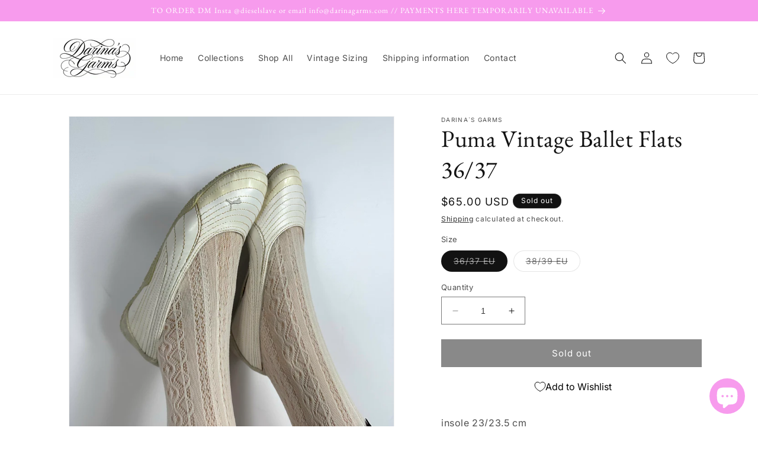

--- FILE ---
content_type: text/html; charset=utf-8
request_url: https://www.darinagarms.com/products/puma-vintage-ballet-flats-36-39
body_size: 28852
content:
<!doctype html>
<html class="no-js" lang="en">
  <head>
    <meta name="google-site-verification" content="u31jaQpFOqRbtYQlwQTfU74K5Z_o333_lm3m1dj1SIk" />
    <meta charset="utf-8">
    <meta http-equiv="X-UA-Compatible" content="IE=edge">
    <meta name="viewport" content="width=device-width,initial-scale=1">
    <meta name="theme-color" content="">
    <link rel="canonical" href="https://www.darinagarms.com/products/puma-vintage-ballet-flats-36-39"><link rel="icon" type="image/png" href="//www.darinagarms.com/cdn/shop/files/46D9A664-9A60-4B03-B817-C805B216D3CE_2.jpg?crop=center&height=32&v=1763067186&width=32"><link rel="preconnect" href="https://fonts.shopifycdn.com" crossorigin><title>
      Puma Vintage Ballet Flats 36/37
 &ndash; darina`s garms</title>

    
      <meta name="description" content="insole 23/23.5 cm   and 38/39 insole 25cm">
    

    

<meta property="og:site_name" content="darina`s garms">
<meta property="og:url" content="https://www.darinagarms.com/products/puma-vintage-ballet-flats-36-39">
<meta property="og:title" content="Puma Vintage Ballet Flats 36/37">
<meta property="og:type" content="product">
<meta property="og:description" content="insole 23/23.5 cm   and 38/39 insole 25cm"><meta property="og:image" content="http://www.darinagarms.com/cdn/shop/files/E5DF35C8-EE5B-42DE-B7D6-6B5451559288.jpg?v=1716324729">
  <meta property="og:image:secure_url" content="https://www.darinagarms.com/cdn/shop/files/E5DF35C8-EE5B-42DE-B7D6-6B5451559288.jpg?v=1716324729">
  <meta property="og:image:width" content="2629">
  <meta property="og:image:height" content="2629"><meta property="og:price:amount" content="65.00">
  <meta property="og:price:currency" content="USD"><meta name="twitter:card" content="summary_large_image">
<meta name="twitter:title" content="Puma Vintage Ballet Flats 36/37">
<meta name="twitter:description" content="insole 23/23.5 cm   and 38/39 insole 25cm">


    <script src="//www.darinagarms.com/cdn/shop/t/1/assets/constants.js?v=58251544750838685771689350497" defer="defer"></script>
    <script src="//www.darinagarms.com/cdn/shop/t/1/assets/pubsub.js?v=158357773527763999511689350507" defer="defer"></script>
    <script src="//www.darinagarms.com/cdn/shop/t/1/assets/global.js?v=139248116715221171191689350500" defer="defer"></script><script>window.performance && window.performance.mark && window.performance.mark('shopify.content_for_header.start');</script><meta name="google-site-verification" content="uvXs4O9T9rL4WyaZ0CVkbkdjfCQR3iyEXMDbyqvueOY">
<meta id="shopify-digital-wallet" name="shopify-digital-wallet" content="/78865039634/digital_wallets/dialog">
<link rel="alternate" type="application/json+oembed" href="https://www.darinagarms.com/products/puma-vintage-ballet-flats-36-39.oembed">
<script async="async" src="/checkouts/internal/preloads.js?locale=en-US"></script>
<script id="shopify-features" type="application/json">{"accessToken":"9e7447ca56a32ed3ed873dddb441be2b","betas":["rich-media-storefront-analytics"],"domain":"www.darinagarms.com","predictiveSearch":true,"shopId":78865039634,"locale":"en"}</script>
<script>var Shopify = Shopify || {};
Shopify.shop = "c2c2d2-2.myshopify.com";
Shopify.locale = "en";
Shopify.currency = {"active":"USD","rate":"1.0"};
Shopify.country = "US";
Shopify.theme = {"name":"Dawn","id":154292912402,"schema_name":"Dawn","schema_version":"10.0.0","theme_store_id":887,"role":"main"};
Shopify.theme.handle = "null";
Shopify.theme.style = {"id":null,"handle":null};
Shopify.cdnHost = "www.darinagarms.com/cdn";
Shopify.routes = Shopify.routes || {};
Shopify.routes.root = "/";</script>
<script type="module">!function(o){(o.Shopify=o.Shopify||{}).modules=!0}(window);</script>
<script>!function(o){function n(){var o=[];function n(){o.push(Array.prototype.slice.apply(arguments))}return n.q=o,n}var t=o.Shopify=o.Shopify||{};t.loadFeatures=n(),t.autoloadFeatures=n()}(window);</script>
<script id="shop-js-analytics" type="application/json">{"pageType":"product"}</script>
<script defer="defer" async type="module" src="//www.darinagarms.com/cdn/shopifycloud/shop-js/modules/v2/client.init-shop-cart-sync_IZsNAliE.en.esm.js"></script>
<script defer="defer" async type="module" src="//www.darinagarms.com/cdn/shopifycloud/shop-js/modules/v2/chunk.common_0OUaOowp.esm.js"></script>
<script type="module">
  await import("//www.darinagarms.com/cdn/shopifycloud/shop-js/modules/v2/client.init-shop-cart-sync_IZsNAliE.en.esm.js");
await import("//www.darinagarms.com/cdn/shopifycloud/shop-js/modules/v2/chunk.common_0OUaOowp.esm.js");

  window.Shopify.SignInWithShop?.initShopCartSync?.({"fedCMEnabled":true,"windoidEnabled":true});

</script>
<script>(function() {
  var isLoaded = false;
  function asyncLoad() {
    if (isLoaded) return;
    isLoaded = true;
    var urls = ["\/\/cdn.shopify.com\/s\/files\/1\/0257\/0108\/9360\/t\/85\/assets\/usf-license.js?shop=c2c2d2-2.myshopify.com"];
    for (var i = 0; i < urls.length; i++) {
      var s = document.createElement('script');
      s.type = 'text/javascript';
      s.async = true;
      s.src = urls[i];
      var x = document.getElementsByTagName('script')[0];
      x.parentNode.insertBefore(s, x);
    }
  };
  if(window.attachEvent) {
    window.attachEvent('onload', asyncLoad);
  } else {
    window.addEventListener('load', asyncLoad, false);
  }
})();</script>
<script id="__st">var __st={"a":78865039634,"offset":-18000,"reqid":"8821202e-d0e0-4079-bf5c-db369824aa5d-1768480516","pageurl":"www.darinagarms.com\/products\/puma-vintage-ballet-flats-36-39","u":"33906045fe7f","p":"product","rtyp":"product","rid":9484436439314};</script>
<script>window.ShopifyPaypalV4VisibilityTracking = true;</script>
<script id="captcha-bootstrap">!function(){'use strict';const t='contact',e='account',n='new_comment',o=[[t,t],['blogs',n],['comments',n],[t,'customer']],c=[[e,'customer_login'],[e,'guest_login'],[e,'recover_customer_password'],[e,'create_customer']],r=t=>t.map((([t,e])=>`form[action*='/${t}']:not([data-nocaptcha='true']) input[name='form_type'][value='${e}']`)).join(','),a=t=>()=>t?[...document.querySelectorAll(t)].map((t=>t.form)):[];function s(){const t=[...o],e=r(t);return a(e)}const i='password',u='form_key',d=['recaptcha-v3-token','g-recaptcha-response','h-captcha-response',i],f=()=>{try{return window.sessionStorage}catch{return}},m='__shopify_v',_=t=>t.elements[u];function p(t,e,n=!1){try{const o=window.sessionStorage,c=JSON.parse(o.getItem(e)),{data:r}=function(t){const{data:e,action:n}=t;return t[m]||n?{data:e,action:n}:{data:t,action:n}}(c);for(const[e,n]of Object.entries(r))t.elements[e]&&(t.elements[e].value=n);n&&o.removeItem(e)}catch(o){console.error('form repopulation failed',{error:o})}}const l='form_type',E='cptcha';function T(t){t.dataset[E]=!0}const w=window,h=w.document,L='Shopify',v='ce_forms',y='captcha';let A=!1;((t,e)=>{const n=(g='f06e6c50-85a8-45c8-87d0-21a2b65856fe',I='https://cdn.shopify.com/shopifycloud/storefront-forms-hcaptcha/ce_storefront_forms_captcha_hcaptcha.v1.5.2.iife.js',D={infoText:'Protected by hCaptcha',privacyText:'Privacy',termsText:'Terms'},(t,e,n)=>{const o=w[L][v],c=o.bindForm;if(c)return c(t,g,e,D).then(n);var r;o.q.push([[t,g,e,D],n]),r=I,A||(h.body.append(Object.assign(h.createElement('script'),{id:'captcha-provider',async:!0,src:r})),A=!0)});var g,I,D;w[L]=w[L]||{},w[L][v]=w[L][v]||{},w[L][v].q=[],w[L][y]=w[L][y]||{},w[L][y].protect=function(t,e){n(t,void 0,e),T(t)},Object.freeze(w[L][y]),function(t,e,n,w,h,L){const[v,y,A,g]=function(t,e,n){const i=e?o:[],u=t?c:[],d=[...i,...u],f=r(d),m=r(i),_=r(d.filter((([t,e])=>n.includes(e))));return[a(f),a(m),a(_),s()]}(w,h,L),I=t=>{const e=t.target;return e instanceof HTMLFormElement?e:e&&e.form},D=t=>v().includes(t);t.addEventListener('submit',(t=>{const e=I(t);if(!e)return;const n=D(e)&&!e.dataset.hcaptchaBound&&!e.dataset.recaptchaBound,o=_(e),c=g().includes(e)&&(!o||!o.value);(n||c)&&t.preventDefault(),c&&!n&&(function(t){try{if(!f())return;!function(t){const e=f();if(!e)return;const n=_(t);if(!n)return;const o=n.value;o&&e.removeItem(o)}(t);const e=Array.from(Array(32),(()=>Math.random().toString(36)[2])).join('');!function(t,e){_(t)||t.append(Object.assign(document.createElement('input'),{type:'hidden',name:u})),t.elements[u].value=e}(t,e),function(t,e){const n=f();if(!n)return;const o=[...t.querySelectorAll(`input[type='${i}']`)].map((({name:t})=>t)),c=[...d,...o],r={};for(const[a,s]of new FormData(t).entries())c.includes(a)||(r[a]=s);n.setItem(e,JSON.stringify({[m]:1,action:t.action,data:r}))}(t,e)}catch(e){console.error('failed to persist form',e)}}(e),e.submit())}));const S=(t,e)=>{t&&!t.dataset[E]&&(n(t,e.some((e=>e===t))),T(t))};for(const o of['focusin','change'])t.addEventListener(o,(t=>{const e=I(t);D(e)&&S(e,y())}));const B=e.get('form_key'),M=e.get(l),P=B&&M;t.addEventListener('DOMContentLoaded',(()=>{const t=y();if(P)for(const e of t)e.elements[l].value===M&&p(e,B);[...new Set([...A(),...v().filter((t=>'true'===t.dataset.shopifyCaptcha))])].forEach((e=>S(e,t)))}))}(h,new URLSearchParams(w.location.search),n,t,e,['guest_login'])})(!0,!0)}();</script>
<script integrity="sha256-4kQ18oKyAcykRKYeNunJcIwy7WH5gtpwJnB7kiuLZ1E=" data-source-attribution="shopify.loadfeatures" defer="defer" src="//www.darinagarms.com/cdn/shopifycloud/storefront/assets/storefront/load_feature-a0a9edcb.js" crossorigin="anonymous"></script>
<script data-source-attribution="shopify.dynamic_checkout.dynamic.init">var Shopify=Shopify||{};Shopify.PaymentButton=Shopify.PaymentButton||{isStorefrontPortableWallets:!0,init:function(){window.Shopify.PaymentButton.init=function(){};var t=document.createElement("script");t.src="https://www.darinagarms.com/cdn/shopifycloud/portable-wallets/latest/portable-wallets.en.js",t.type="module",document.head.appendChild(t)}};
</script>
<script data-source-attribution="shopify.dynamic_checkout.buyer_consent">
  function portableWalletsHideBuyerConsent(e){var t=document.getElementById("shopify-buyer-consent"),n=document.getElementById("shopify-subscription-policy-button");t&&n&&(t.classList.add("hidden"),t.setAttribute("aria-hidden","true"),n.removeEventListener("click",e))}function portableWalletsShowBuyerConsent(e){var t=document.getElementById("shopify-buyer-consent"),n=document.getElementById("shopify-subscription-policy-button");t&&n&&(t.classList.remove("hidden"),t.removeAttribute("aria-hidden"),n.addEventListener("click",e))}window.Shopify?.PaymentButton&&(window.Shopify.PaymentButton.hideBuyerConsent=portableWalletsHideBuyerConsent,window.Shopify.PaymentButton.showBuyerConsent=portableWalletsShowBuyerConsent);
</script>
<script data-source-attribution="shopify.dynamic_checkout.cart.bootstrap">document.addEventListener("DOMContentLoaded",(function(){function t(){return document.querySelector("shopify-accelerated-checkout-cart, shopify-accelerated-checkout")}if(t())Shopify.PaymentButton.init();else{new MutationObserver((function(e,n){t()&&(Shopify.PaymentButton.init(),n.disconnect())})).observe(document.body,{childList:!0,subtree:!0})}}));
</script>
<script id="sections-script" data-sections="header" defer="defer" src="//www.darinagarms.com/cdn/shop/t/1/compiled_assets/scripts.js?1285"></script>
<script>window.performance && window.performance.mark && window.performance.mark('shopify.content_for_header.end');</script>


    <style data-shopify>
      @font-face {
  font-family: Inter;
  font-weight: 400;
  font-style: normal;
  font-display: swap;
  src: url("//www.darinagarms.com/cdn/fonts/inter/inter_n4.b2a3f24c19b4de56e8871f609e73ca7f6d2e2bb9.woff2") format("woff2"),
       url("//www.darinagarms.com/cdn/fonts/inter/inter_n4.af8052d517e0c9ffac7b814872cecc27ae1fa132.woff") format("woff");
}

      @font-face {
  font-family: Inter;
  font-weight: 700;
  font-style: normal;
  font-display: swap;
  src: url("//www.darinagarms.com/cdn/fonts/inter/inter_n7.02711e6b374660cfc7915d1afc1c204e633421e4.woff2") format("woff2"),
       url("//www.darinagarms.com/cdn/fonts/inter/inter_n7.6dab87426f6b8813070abd79972ceaf2f8d3b012.woff") format("woff");
}

      @font-face {
  font-family: Inter;
  font-weight: 400;
  font-style: italic;
  font-display: swap;
  src: url("//www.darinagarms.com/cdn/fonts/inter/inter_i4.feae1981dda792ab80d117249d9c7e0f1017e5b3.woff2") format("woff2"),
       url("//www.darinagarms.com/cdn/fonts/inter/inter_i4.62773b7113d5e5f02c71486623cf828884c85c6e.woff") format("woff");
}

      @font-face {
  font-family: Inter;
  font-weight: 700;
  font-style: italic;
  font-display: swap;
  src: url("//www.darinagarms.com/cdn/fonts/inter/inter_i7.b377bcd4cc0f160622a22d638ae7e2cd9b86ea4c.woff2") format("woff2"),
       url("//www.darinagarms.com/cdn/fonts/inter/inter_i7.7c69a6a34e3bb44fcf6f975857e13b9a9b25beb4.woff") format("woff");
}

      @font-face {
  font-family: "EB Garamond";
  font-weight: 400;
  font-style: normal;
  font-display: swap;
  src: url("//www.darinagarms.com/cdn/fonts/ebgaramond/ebgaramond_n4.f03b4ad40330b0ec2af5bb96f169ce0df8a12bc0.woff2") format("woff2"),
       url("//www.darinagarms.com/cdn/fonts/ebgaramond/ebgaramond_n4.73939a8b7fe7c6b6b560b459d64db062f2ba1a29.woff") format("woff");
}


      
        :root,
        .color-background-1 {
          --color-background: 255,255,255;
        
          --gradient-background: #ffffff;
        
        --color-foreground: 18,18,18;
        --color-shadow: 18,18,18;
        --color-button: 18,18,18;
        --color-button-text: 255,255,255;
        --color-secondary-button: 255,255,255;
        --color-secondary-button-text: 18,18,18;
        --color-link: 18,18,18;
        --color-badge-foreground: 18,18,18;
        --color-badge-background: 255,255,255;
        --color-badge-border: 18,18,18;
        --payment-terms-background-color: rgb(255 255 255);
      }
      
        
        .color-background-2 {
          --color-background: 243,243,243;
        
          --gradient-background: #f3f3f3;
        
        --color-foreground: 18,18,18;
        --color-shadow: 18,18,18;
        --color-button: 18,18,18;
        --color-button-text: 243,243,243;
        --color-secondary-button: 243,243,243;
        --color-secondary-button-text: 18,18,18;
        --color-link: 18,18,18;
        --color-badge-foreground: 18,18,18;
        --color-badge-background: 243,243,243;
        --color-badge-border: 18,18,18;
        --payment-terms-background-color: rgb(243 243 243);
      }
      
        
        .color-inverse {
          --color-background: 18,18,18;
        
          --gradient-background: #121212;
        
        --color-foreground: 255,255,255;
        --color-shadow: 18,18,18;
        --color-button: 255,255,255;
        --color-button-text: 0,0,0;
        --color-secondary-button: 18,18,18;
        --color-secondary-button-text: 255,255,255;
        --color-link: 255,255,255;
        --color-badge-foreground: 255,255,255;
        --color-badge-background: 18,18,18;
        --color-badge-border: 255,255,255;
        --payment-terms-background-color: rgb(18 18 18);
      }
      
        
        .color-accent-1 {
          --color-background: 255,0,0;
        
          --gradient-background: #ff0000;
        
        --color-foreground: 18,18,18;
        --color-shadow: 18,18,18;
        --color-button: 255,255,255;
        --color-button-text: 18,18,18;
        --color-secondary-button: 255,0,0;
        --color-secondary-button-text: 255,255,255;
        --color-link: 255,255,255;
        --color-badge-foreground: 18,18,18;
        --color-badge-background: 255,0,0;
        --color-badge-border: 18,18,18;
        --payment-terms-background-color: rgb(255 0 0);
      }
      
        
        .color-accent-2 {
          --color-background: 247,155,237;
        
          --gradient-background: #f79bed;
        
        --color-foreground: 255,255,255;
        --color-shadow: 18,18,18;
        --color-button: 255,255,255;
        --color-button-text: 245,167,236;
        --color-secondary-button: 247,155,237;
        --color-secondary-button-text: 255,255,255;
        --color-link: 255,255,255;
        --color-badge-foreground: 255,255,255;
        --color-badge-background: 247,155,237;
        --color-badge-border: 255,255,255;
        --payment-terms-background-color: rgb(247 155 237);
      }
      

      body, .color-background-1, .color-background-2, .color-inverse, .color-accent-1, .color-accent-2 {
        color: rgba(var(--color-foreground), 0.75);
        background-color: rgb(var(--color-background));
      }

      :root {
        --font-body-family: Inter, sans-serif;
        --font-body-style: normal;
        --font-body-weight: 400;
        --font-body-weight-bold: 700;

        --font-heading-family: "EB Garamond", serif;
        --font-heading-style: normal;
        --font-heading-weight: 400;

        --font-body-scale: 1.0;
        --font-heading-scale: 1.0;

        --media-padding: px;
        --media-border-opacity: 0.05;
        --media-border-width: 1px;
        --media-radius: 0px;
        --media-shadow-opacity: 0.0;
        --media-shadow-horizontal-offset: 0px;
        --media-shadow-vertical-offset: 4px;
        --media-shadow-blur-radius: 5px;
        --media-shadow-visible: 0;

        --page-width: 120rem;
        --page-width-margin: 0rem;

        --product-card-image-padding: 0.0rem;
        --product-card-corner-radius: 0.0rem;
        --product-card-text-alignment: left;
        --product-card-border-width: 0.0rem;
        --product-card-border-opacity: 0.1;
        --product-card-shadow-opacity: 0.0;
        --product-card-shadow-visible: 0;
        --product-card-shadow-horizontal-offset: 0.0rem;
        --product-card-shadow-vertical-offset: 0.4rem;
        --product-card-shadow-blur-radius: 0.5rem;

        --collection-card-image-padding: 0.0rem;
        --collection-card-corner-radius: 0.0rem;
        --collection-card-text-alignment: left;
        --collection-card-border-width: 0.0rem;
        --collection-card-border-opacity: 0.1;
        --collection-card-shadow-opacity: 0.0;
        --collection-card-shadow-visible: 0;
        --collection-card-shadow-horizontal-offset: 0.0rem;
        --collection-card-shadow-vertical-offset: 0.4rem;
        --collection-card-shadow-blur-radius: 0.5rem;

        --blog-card-image-padding: 0.0rem;
        --blog-card-corner-radius: 0.0rem;
        --blog-card-text-alignment: left;
        --blog-card-border-width: 0.0rem;
        --blog-card-border-opacity: 0.1;
        --blog-card-shadow-opacity: 0.0;
        --blog-card-shadow-visible: 0;
        --blog-card-shadow-horizontal-offset: 0.0rem;
        --blog-card-shadow-vertical-offset: 0.4rem;
        --blog-card-shadow-blur-radius: 0.5rem;

        --badge-corner-radius: 4.0rem;

        --popup-border-width: 1px;
        --popup-border-opacity: 0.1;
        --popup-corner-radius: 0px;
        --popup-shadow-opacity: 0.0;
        --popup-shadow-horizontal-offset: 0px;
        --popup-shadow-vertical-offset: 4px;
        --popup-shadow-blur-radius: 5px;

        --drawer-border-width: 1px;
        --drawer-border-opacity: 0.1;
        --drawer-shadow-opacity: 0.0;
        --drawer-shadow-horizontal-offset: 0px;
        --drawer-shadow-vertical-offset: 4px;
        --drawer-shadow-blur-radius: 5px;

        --spacing-sections-desktop: 0px;
        --spacing-sections-mobile: 0px;

        --grid-desktop-vertical-spacing: 8px;
        --grid-desktop-horizontal-spacing: 8px;
        --grid-mobile-vertical-spacing: 4px;
        --grid-mobile-horizontal-spacing: 4px;

        --text-boxes-border-opacity: 0.1;
        --text-boxes-border-width: 0px;
        --text-boxes-radius: 0px;
        --text-boxes-shadow-opacity: 0.0;
        --text-boxes-shadow-visible: 0;
        --text-boxes-shadow-horizontal-offset: 0px;
        --text-boxes-shadow-vertical-offset: 4px;
        --text-boxes-shadow-blur-radius: 5px;

        --buttons-radius: 0px;
        --buttons-radius-outset: 0px;
        --buttons-border-width: 1px;
        --buttons-border-opacity: 1.0;
        --buttons-shadow-opacity: 0.0;
        --buttons-shadow-visible: 0;
        --buttons-shadow-horizontal-offset: 0px;
        --buttons-shadow-vertical-offset: 4px;
        --buttons-shadow-blur-radius: 5px;
        --buttons-border-offset: 0px;

        --inputs-radius: 0px;
        --inputs-border-width: 1px;
        --inputs-border-opacity: 0.55;
        --inputs-shadow-opacity: 0.0;
        --inputs-shadow-horizontal-offset: 0px;
        --inputs-margin-offset: 0px;
        --inputs-shadow-vertical-offset: 4px;
        --inputs-shadow-blur-radius: 5px;
        --inputs-radius-outset: 0px;

        --variant-pills-radius: 40px;
        --variant-pills-border-width: 1px;
        --variant-pills-border-opacity: 0.55;
        --variant-pills-shadow-opacity: 0.0;
        --variant-pills-shadow-horizontal-offset: 0px;
        --variant-pills-shadow-vertical-offset: 4px;
        --variant-pills-shadow-blur-radius: 5px;
      }

      *,
      *::before,
      *::after {
        box-sizing: inherit;
      }

      html {
        box-sizing: border-box;
        font-size: calc(var(--font-body-scale) * 62.5%);
        height: 100%;
      }

      body {
        display: grid;
        grid-template-rows: auto auto 1fr auto;
        grid-template-columns: 100%;
        min-height: 100%;
        margin: 0;
        font-size: 1.5rem;
        letter-spacing: 0.06rem;
        line-height: calc(1 + 0.8 / var(--font-body-scale));
        font-family: var(--font-body-family);
        font-style: var(--font-body-style);
        font-weight: var(--font-body-weight);
      }

      @media screen and (min-width: 750px) {
        body {
          font-size: 1.6rem;
        }
      }
    </style>

    <link href="//www.darinagarms.com/cdn/shop/t/1/assets/base.css?v=117828829876360325261763082127" rel="stylesheet" type="text/css" media="all" />
<link rel="preload" as="font" href="//www.darinagarms.com/cdn/fonts/inter/inter_n4.b2a3f24c19b4de56e8871f609e73ca7f6d2e2bb9.woff2" type="font/woff2" crossorigin><link rel="preload" as="font" href="//www.darinagarms.com/cdn/fonts/ebgaramond/ebgaramond_n4.f03b4ad40330b0ec2af5bb96f169ce0df8a12bc0.woff2" type="font/woff2" crossorigin><link
        rel="stylesheet"
        href="//www.darinagarms.com/cdn/shop/t/1/assets/component-predictive-search.css?v=118923337488134913561689350492"
        media="print"
        onload="this.media='all'"
      ><script>
      document.documentElement.className = document.documentElement.className.replace('no-js', 'js');
      if (Shopify.designMode) {
        document.documentElement.classList.add('shopify-design-mode');
      }
    </script>
  <script>window.is_hulkpo_installed=false</script><!-- BEGIN app block: shopify://apps/pagefly-page-builder/blocks/app-embed/83e179f7-59a0-4589-8c66-c0dddf959200 -->

<!-- BEGIN app snippet: pagefly-cro-ab-testing-main -->







<script>
  ;(function () {
    const url = new URL(window.location)
    const viewParam = url.searchParams.get('view')
    if (viewParam && viewParam.includes('variant-pf-')) {
      url.searchParams.set('pf_v', viewParam)
      url.searchParams.delete('view')
      window.history.replaceState({}, '', url)
    }
  })()
</script>



<script type='module'>
  
  window.PAGEFLY_CRO = window.PAGEFLY_CRO || {}

  window.PAGEFLY_CRO['data_debug'] = {
    original_template_suffix: "all_products",
    allow_ab_test: false,
    ab_test_start_time: 0,
    ab_test_end_time: 0,
    today_date_time: 1768480516000,
  }
  window.PAGEFLY_CRO['GA4'] = { enabled: false}
</script>

<!-- END app snippet -->








  <script src='https://cdn.shopify.com/extensions/019bb4f9-aed6-78a3-be91-e9d44663e6bf/pagefly-page-builder-215/assets/pagefly-helper.js' defer='defer'></script>

  <script src='https://cdn.shopify.com/extensions/019bb4f9-aed6-78a3-be91-e9d44663e6bf/pagefly-page-builder-215/assets/pagefly-general-helper.js' defer='defer'></script>

  <script src='https://cdn.shopify.com/extensions/019bb4f9-aed6-78a3-be91-e9d44663e6bf/pagefly-page-builder-215/assets/pagefly-snap-slider.js' defer='defer'></script>

  <script src='https://cdn.shopify.com/extensions/019bb4f9-aed6-78a3-be91-e9d44663e6bf/pagefly-page-builder-215/assets/pagefly-slideshow-v3.js' defer='defer'></script>

  <script src='https://cdn.shopify.com/extensions/019bb4f9-aed6-78a3-be91-e9d44663e6bf/pagefly-page-builder-215/assets/pagefly-slideshow-v4.js' defer='defer'></script>

  <script src='https://cdn.shopify.com/extensions/019bb4f9-aed6-78a3-be91-e9d44663e6bf/pagefly-page-builder-215/assets/pagefly-glider.js' defer='defer'></script>

  <script src='https://cdn.shopify.com/extensions/019bb4f9-aed6-78a3-be91-e9d44663e6bf/pagefly-page-builder-215/assets/pagefly-slideshow-v1-v2.js' defer='defer'></script>

  <script src='https://cdn.shopify.com/extensions/019bb4f9-aed6-78a3-be91-e9d44663e6bf/pagefly-page-builder-215/assets/pagefly-product-media.js' defer='defer'></script>

  <script src='https://cdn.shopify.com/extensions/019bb4f9-aed6-78a3-be91-e9d44663e6bf/pagefly-page-builder-215/assets/pagefly-product.js' defer='defer'></script>


<script id='pagefly-helper-data' type='application/json'>
  {
    "page_optimization": {
      "assets_prefetching": false
    },
    "elements_asset_mapper": {
      "Accordion": "https://cdn.shopify.com/extensions/019bb4f9-aed6-78a3-be91-e9d44663e6bf/pagefly-page-builder-215/assets/pagefly-accordion.js",
      "Accordion3": "https://cdn.shopify.com/extensions/019bb4f9-aed6-78a3-be91-e9d44663e6bf/pagefly-page-builder-215/assets/pagefly-accordion3.js",
      "CountDown": "https://cdn.shopify.com/extensions/019bb4f9-aed6-78a3-be91-e9d44663e6bf/pagefly-page-builder-215/assets/pagefly-countdown.js",
      "GMap1": "https://cdn.shopify.com/extensions/019bb4f9-aed6-78a3-be91-e9d44663e6bf/pagefly-page-builder-215/assets/pagefly-gmap.js",
      "GMap2": "https://cdn.shopify.com/extensions/019bb4f9-aed6-78a3-be91-e9d44663e6bf/pagefly-page-builder-215/assets/pagefly-gmap.js",
      "GMapBasicV2": "https://cdn.shopify.com/extensions/019bb4f9-aed6-78a3-be91-e9d44663e6bf/pagefly-page-builder-215/assets/pagefly-gmap.js",
      "GMapAdvancedV2": "https://cdn.shopify.com/extensions/019bb4f9-aed6-78a3-be91-e9d44663e6bf/pagefly-page-builder-215/assets/pagefly-gmap.js",
      "HTML.Video": "https://cdn.shopify.com/extensions/019bb4f9-aed6-78a3-be91-e9d44663e6bf/pagefly-page-builder-215/assets/pagefly-htmlvideo.js",
      "HTML.Video2": "https://cdn.shopify.com/extensions/019bb4f9-aed6-78a3-be91-e9d44663e6bf/pagefly-page-builder-215/assets/pagefly-htmlvideo2.js",
      "HTML.Video3": "https://cdn.shopify.com/extensions/019bb4f9-aed6-78a3-be91-e9d44663e6bf/pagefly-page-builder-215/assets/pagefly-htmlvideo2.js",
      "BackgroundVideo": "https://cdn.shopify.com/extensions/019bb4f9-aed6-78a3-be91-e9d44663e6bf/pagefly-page-builder-215/assets/pagefly-htmlvideo2.js",
      "Instagram": "https://cdn.shopify.com/extensions/019bb4f9-aed6-78a3-be91-e9d44663e6bf/pagefly-page-builder-215/assets/pagefly-instagram.js",
      "Instagram2": "https://cdn.shopify.com/extensions/019bb4f9-aed6-78a3-be91-e9d44663e6bf/pagefly-page-builder-215/assets/pagefly-instagram.js",
      "Insta3": "https://cdn.shopify.com/extensions/019bb4f9-aed6-78a3-be91-e9d44663e6bf/pagefly-page-builder-215/assets/pagefly-instagram3.js",
      "Tabs": "https://cdn.shopify.com/extensions/019bb4f9-aed6-78a3-be91-e9d44663e6bf/pagefly-page-builder-215/assets/pagefly-tab.js",
      "Tabs3": "https://cdn.shopify.com/extensions/019bb4f9-aed6-78a3-be91-e9d44663e6bf/pagefly-page-builder-215/assets/pagefly-tab3.js",
      "ProductBox": "https://cdn.shopify.com/extensions/019bb4f9-aed6-78a3-be91-e9d44663e6bf/pagefly-page-builder-215/assets/pagefly-cart.js",
      "FBPageBox2": "https://cdn.shopify.com/extensions/019bb4f9-aed6-78a3-be91-e9d44663e6bf/pagefly-page-builder-215/assets/pagefly-facebook.js",
      "FBLikeButton2": "https://cdn.shopify.com/extensions/019bb4f9-aed6-78a3-be91-e9d44663e6bf/pagefly-page-builder-215/assets/pagefly-facebook.js",
      "TwitterFeed2": "https://cdn.shopify.com/extensions/019bb4f9-aed6-78a3-be91-e9d44663e6bf/pagefly-page-builder-215/assets/pagefly-twitter.js",
      "Paragraph4": "https://cdn.shopify.com/extensions/019bb4f9-aed6-78a3-be91-e9d44663e6bf/pagefly-page-builder-215/assets/pagefly-paragraph4.js",

      "AliReviews": "https://cdn.shopify.com/extensions/019bb4f9-aed6-78a3-be91-e9d44663e6bf/pagefly-page-builder-215/assets/pagefly-3rd-elements.js",
      "BackInStock": "https://cdn.shopify.com/extensions/019bb4f9-aed6-78a3-be91-e9d44663e6bf/pagefly-page-builder-215/assets/pagefly-3rd-elements.js",
      "GloboBackInStock": "https://cdn.shopify.com/extensions/019bb4f9-aed6-78a3-be91-e9d44663e6bf/pagefly-page-builder-215/assets/pagefly-3rd-elements.js",
      "GrowaveWishlist": "https://cdn.shopify.com/extensions/019bb4f9-aed6-78a3-be91-e9d44663e6bf/pagefly-page-builder-215/assets/pagefly-3rd-elements.js",
      "InfiniteOptionsShopPad": "https://cdn.shopify.com/extensions/019bb4f9-aed6-78a3-be91-e9d44663e6bf/pagefly-page-builder-215/assets/pagefly-3rd-elements.js",
      "InkybayProductPersonalizer": "https://cdn.shopify.com/extensions/019bb4f9-aed6-78a3-be91-e9d44663e6bf/pagefly-page-builder-215/assets/pagefly-3rd-elements.js",
      "LimeSpot": "https://cdn.shopify.com/extensions/019bb4f9-aed6-78a3-be91-e9d44663e6bf/pagefly-page-builder-215/assets/pagefly-3rd-elements.js",
      "Loox": "https://cdn.shopify.com/extensions/019bb4f9-aed6-78a3-be91-e9d44663e6bf/pagefly-page-builder-215/assets/pagefly-3rd-elements.js",
      "Opinew": "https://cdn.shopify.com/extensions/019bb4f9-aed6-78a3-be91-e9d44663e6bf/pagefly-page-builder-215/assets/pagefly-3rd-elements.js",
      "Powr": "https://cdn.shopify.com/extensions/019bb4f9-aed6-78a3-be91-e9d44663e6bf/pagefly-page-builder-215/assets/pagefly-3rd-elements.js",
      "ProductReviews": "https://cdn.shopify.com/extensions/019bb4f9-aed6-78a3-be91-e9d44663e6bf/pagefly-page-builder-215/assets/pagefly-3rd-elements.js",
      "PushOwl": "https://cdn.shopify.com/extensions/019bb4f9-aed6-78a3-be91-e9d44663e6bf/pagefly-page-builder-215/assets/pagefly-3rd-elements.js",
      "ReCharge": "https://cdn.shopify.com/extensions/019bb4f9-aed6-78a3-be91-e9d44663e6bf/pagefly-page-builder-215/assets/pagefly-3rd-elements.js",
      "Rivyo": "https://cdn.shopify.com/extensions/019bb4f9-aed6-78a3-be91-e9d44663e6bf/pagefly-page-builder-215/assets/pagefly-3rd-elements.js",
      "TrackingMore": "https://cdn.shopify.com/extensions/019bb4f9-aed6-78a3-be91-e9d44663e6bf/pagefly-page-builder-215/assets/pagefly-3rd-elements.js",
      "Vitals": "https://cdn.shopify.com/extensions/019bb4f9-aed6-78a3-be91-e9d44663e6bf/pagefly-page-builder-215/assets/pagefly-3rd-elements.js",
      "Wiser": "https://cdn.shopify.com/extensions/019bb4f9-aed6-78a3-be91-e9d44663e6bf/pagefly-page-builder-215/assets/pagefly-3rd-elements.js"
    },
    "custom_elements_mapper": {
      "pf-click-action-element": "https://cdn.shopify.com/extensions/019bb4f9-aed6-78a3-be91-e9d44663e6bf/pagefly-page-builder-215/assets/pagefly-click-action-element.js",
      "pf-dialog-element": "https://cdn.shopify.com/extensions/019bb4f9-aed6-78a3-be91-e9d44663e6bf/pagefly-page-builder-215/assets/pagefly-dialog-element.js"
    }
  }
</script>


<!-- END app block --><link href="https://cdn.shopify.com/extensions/019bc0c3-b8be-770a-a706-f3a8e38fbee7/swish-formerly-wishlist-king-217/assets/component-wishlist-button-block.css" rel="stylesheet" type="text/css" media="all">
<link href="https://cdn.shopify.com/extensions/019bc0c3-b8be-770a-a706-f3a8e38fbee7/swish-formerly-wishlist-king-217/assets/component-wishlist-link-block.css" rel="stylesheet" type="text/css" media="all">
<script src="https://cdn.shopify.com/extensions/7bc9bb47-adfa-4267-963e-cadee5096caf/inbox-1252/assets/inbox-chat-loader.js" type="text/javascript" defer="defer"></script>
<link href="https://monorail-edge.shopifysvc.com" rel="dns-prefetch">
<script>(function(){if ("sendBeacon" in navigator && "performance" in window) {try {var session_token_from_headers = performance.getEntriesByType('navigation')[0].serverTiming.find(x => x.name == '_s').description;} catch {var session_token_from_headers = undefined;}var session_cookie_matches = document.cookie.match(/_shopify_s=([^;]*)/);var session_token_from_cookie = session_cookie_matches && session_cookie_matches.length === 2 ? session_cookie_matches[1] : "";var session_token = session_token_from_headers || session_token_from_cookie || "";function handle_abandonment_event(e) {var entries = performance.getEntries().filter(function(entry) {return /monorail-edge.shopifysvc.com/.test(entry.name);});if (!window.abandonment_tracked && entries.length === 0) {window.abandonment_tracked = true;var currentMs = Date.now();var navigation_start = performance.timing.navigationStart;var payload = {shop_id: 78865039634,url: window.location.href,navigation_start,duration: currentMs - navigation_start,session_token,page_type: "product"};window.navigator.sendBeacon("https://monorail-edge.shopifysvc.com/v1/produce", JSON.stringify({schema_id: "online_store_buyer_site_abandonment/1.1",payload: payload,metadata: {event_created_at_ms: currentMs,event_sent_at_ms: currentMs}}));}}window.addEventListener('pagehide', handle_abandonment_event);}}());</script>
<script id="web-pixels-manager-setup">(function e(e,d,r,n,o){if(void 0===o&&(o={}),!Boolean(null===(a=null===(i=window.Shopify)||void 0===i?void 0:i.analytics)||void 0===a?void 0:a.replayQueue)){var i,a;window.Shopify=window.Shopify||{};var t=window.Shopify;t.analytics=t.analytics||{};var s=t.analytics;s.replayQueue=[],s.publish=function(e,d,r){return s.replayQueue.push([e,d,r]),!0};try{self.performance.mark("wpm:start")}catch(e){}var l=function(){var e={modern:/Edge?\/(1{2}[4-9]|1[2-9]\d|[2-9]\d{2}|\d{4,})\.\d+(\.\d+|)|Firefox\/(1{2}[4-9]|1[2-9]\d|[2-9]\d{2}|\d{4,})\.\d+(\.\d+|)|Chrom(ium|e)\/(9{2}|\d{3,})\.\d+(\.\d+|)|(Maci|X1{2}).+ Version\/(15\.\d+|(1[6-9]|[2-9]\d|\d{3,})\.\d+)([,.]\d+|)( \(\w+\)|)( Mobile\/\w+|) Safari\/|Chrome.+OPR\/(9{2}|\d{3,})\.\d+\.\d+|(CPU[ +]OS|iPhone[ +]OS|CPU[ +]iPhone|CPU IPhone OS|CPU iPad OS)[ +]+(15[._]\d+|(1[6-9]|[2-9]\d|\d{3,})[._]\d+)([._]\d+|)|Android:?[ /-](13[3-9]|1[4-9]\d|[2-9]\d{2}|\d{4,})(\.\d+|)(\.\d+|)|Android.+Firefox\/(13[5-9]|1[4-9]\d|[2-9]\d{2}|\d{4,})\.\d+(\.\d+|)|Android.+Chrom(ium|e)\/(13[3-9]|1[4-9]\d|[2-9]\d{2}|\d{4,})\.\d+(\.\d+|)|SamsungBrowser\/([2-9]\d|\d{3,})\.\d+/,legacy:/Edge?\/(1[6-9]|[2-9]\d|\d{3,})\.\d+(\.\d+|)|Firefox\/(5[4-9]|[6-9]\d|\d{3,})\.\d+(\.\d+|)|Chrom(ium|e)\/(5[1-9]|[6-9]\d|\d{3,})\.\d+(\.\d+|)([\d.]+$|.*Safari\/(?![\d.]+ Edge\/[\d.]+$))|(Maci|X1{2}).+ Version\/(10\.\d+|(1[1-9]|[2-9]\d|\d{3,})\.\d+)([,.]\d+|)( \(\w+\)|)( Mobile\/\w+|) Safari\/|Chrome.+OPR\/(3[89]|[4-9]\d|\d{3,})\.\d+\.\d+|(CPU[ +]OS|iPhone[ +]OS|CPU[ +]iPhone|CPU IPhone OS|CPU iPad OS)[ +]+(10[._]\d+|(1[1-9]|[2-9]\d|\d{3,})[._]\d+)([._]\d+|)|Android:?[ /-](13[3-9]|1[4-9]\d|[2-9]\d{2}|\d{4,})(\.\d+|)(\.\d+|)|Mobile Safari.+OPR\/([89]\d|\d{3,})\.\d+\.\d+|Android.+Firefox\/(13[5-9]|1[4-9]\d|[2-9]\d{2}|\d{4,})\.\d+(\.\d+|)|Android.+Chrom(ium|e)\/(13[3-9]|1[4-9]\d|[2-9]\d{2}|\d{4,})\.\d+(\.\d+|)|Android.+(UC? ?Browser|UCWEB|U3)[ /]?(15\.([5-9]|\d{2,})|(1[6-9]|[2-9]\d|\d{3,})\.\d+)\.\d+|SamsungBrowser\/(5\.\d+|([6-9]|\d{2,})\.\d+)|Android.+MQ{2}Browser\/(14(\.(9|\d{2,})|)|(1[5-9]|[2-9]\d|\d{3,})(\.\d+|))(\.\d+|)|K[Aa][Ii]OS\/(3\.\d+|([4-9]|\d{2,})\.\d+)(\.\d+|)/},d=e.modern,r=e.legacy,n=navigator.userAgent;return n.match(d)?"modern":n.match(r)?"legacy":"unknown"}(),u="modern"===l?"modern":"legacy",c=(null!=n?n:{modern:"",legacy:""})[u],f=function(e){return[e.baseUrl,"/wpm","/b",e.hashVersion,"modern"===e.buildTarget?"m":"l",".js"].join("")}({baseUrl:d,hashVersion:r,buildTarget:u}),m=function(e){var d=e.version,r=e.bundleTarget,n=e.surface,o=e.pageUrl,i=e.monorailEndpoint;return{emit:function(e){var a=e.status,t=e.errorMsg,s=(new Date).getTime(),l=JSON.stringify({metadata:{event_sent_at_ms:s},events:[{schema_id:"web_pixels_manager_load/3.1",payload:{version:d,bundle_target:r,page_url:o,status:a,surface:n,error_msg:t},metadata:{event_created_at_ms:s}}]});if(!i)return console&&console.warn&&console.warn("[Web Pixels Manager] No Monorail endpoint provided, skipping logging."),!1;try{return self.navigator.sendBeacon.bind(self.navigator)(i,l)}catch(e){}var u=new XMLHttpRequest;try{return u.open("POST",i,!0),u.setRequestHeader("Content-Type","text/plain"),u.send(l),!0}catch(e){return console&&console.warn&&console.warn("[Web Pixels Manager] Got an unhandled error while logging to Monorail."),!1}}}}({version:r,bundleTarget:l,surface:e.surface,pageUrl:self.location.href,monorailEndpoint:e.monorailEndpoint});try{o.browserTarget=l,function(e){var d=e.src,r=e.async,n=void 0===r||r,o=e.onload,i=e.onerror,a=e.sri,t=e.scriptDataAttributes,s=void 0===t?{}:t,l=document.createElement("script"),u=document.querySelector("head"),c=document.querySelector("body");if(l.async=n,l.src=d,a&&(l.integrity=a,l.crossOrigin="anonymous"),s)for(var f in s)if(Object.prototype.hasOwnProperty.call(s,f))try{l.dataset[f]=s[f]}catch(e){}if(o&&l.addEventListener("load",o),i&&l.addEventListener("error",i),u)u.appendChild(l);else{if(!c)throw new Error("Did not find a head or body element to append the script");c.appendChild(l)}}({src:f,async:!0,onload:function(){if(!function(){var e,d;return Boolean(null===(d=null===(e=window.Shopify)||void 0===e?void 0:e.analytics)||void 0===d?void 0:d.initialized)}()){var d=window.webPixelsManager.init(e)||void 0;if(d){var r=window.Shopify.analytics;r.replayQueue.forEach((function(e){var r=e[0],n=e[1],o=e[2];d.publishCustomEvent(r,n,o)})),r.replayQueue=[],r.publish=d.publishCustomEvent,r.visitor=d.visitor,r.initialized=!0}}},onerror:function(){return m.emit({status:"failed",errorMsg:"".concat(f," has failed to load")})},sri:function(e){var d=/^sha384-[A-Za-z0-9+/=]+$/;return"string"==typeof e&&d.test(e)}(c)?c:"",scriptDataAttributes:o}),m.emit({status:"loading"})}catch(e){m.emit({status:"failed",errorMsg:(null==e?void 0:e.message)||"Unknown error"})}}})({shopId: 78865039634,storefrontBaseUrl: "https://www.darinagarms.com",extensionsBaseUrl: "https://extensions.shopifycdn.com/cdn/shopifycloud/web-pixels-manager",monorailEndpoint: "https://monorail-edge.shopifysvc.com/unstable/produce_batch",surface: "storefront-renderer",enabledBetaFlags: ["2dca8a86"],webPixelsConfigList: [{"id":"885326098","configuration":"{\"config\":\"{\\\"pixel_id\\\":\\\"GT-T9KVJM4J\\\",\\\"target_country\\\":\\\"US\\\",\\\"gtag_events\\\":[{\\\"type\\\":\\\"purchase\\\",\\\"action_label\\\":\\\"MC-15B3TEVTDK\\\"},{\\\"type\\\":\\\"page_view\\\",\\\"action_label\\\":\\\"MC-15B3TEVTDK\\\"},{\\\"type\\\":\\\"view_item\\\",\\\"action_label\\\":\\\"MC-15B3TEVTDK\\\"}],\\\"enable_monitoring_mode\\\":false}\"}","eventPayloadVersion":"v1","runtimeContext":"OPEN","scriptVersion":"b2a88bafab3e21179ed38636efcd8a93","type":"APP","apiClientId":1780363,"privacyPurposes":[],"dataSharingAdjustments":{"protectedCustomerApprovalScopes":["read_customer_address","read_customer_email","read_customer_name","read_customer_personal_data","read_customer_phone"]}},{"id":"shopify-app-pixel","configuration":"{}","eventPayloadVersion":"v1","runtimeContext":"STRICT","scriptVersion":"0450","apiClientId":"shopify-pixel","type":"APP","privacyPurposes":["ANALYTICS","MARKETING"]},{"id":"shopify-custom-pixel","eventPayloadVersion":"v1","runtimeContext":"LAX","scriptVersion":"0450","apiClientId":"shopify-pixel","type":"CUSTOM","privacyPurposes":["ANALYTICS","MARKETING"]}],isMerchantRequest: false,initData: {"shop":{"name":"darina`s garms","paymentSettings":{"currencyCode":"USD"},"myshopifyDomain":"c2c2d2-2.myshopify.com","countryCode":"UA","storefrontUrl":"https:\/\/www.darinagarms.com"},"customer":null,"cart":null,"checkout":null,"productVariants":[{"price":{"amount":65.0,"currencyCode":"USD"},"product":{"title":"Puma Vintage Ballet Flats 36\/37","vendor":"darina`s garms","id":"9484436439314","untranslatedTitle":"Puma Vintage Ballet Flats 36\/37","url":"\/products\/puma-vintage-ballet-flats-36-39","type":""},"id":"49231266808082","image":{"src":"\/\/www.darinagarms.com\/cdn\/shop\/files\/98C6426D-FA3B-4207-9635-8D1DD21ECF6F.jpg?v=1716324731"},"sku":"","title":"36\/37 EU","untranslatedTitle":"36\/37 EU"},{"price":{"amount":65.0,"currencyCode":"USD"},"product":{"title":"Puma Vintage Ballet Flats 36\/37","vendor":"darina`s garms","id":"9484436439314","untranslatedTitle":"Puma Vintage Ballet Flats 36\/37","url":"\/products\/puma-vintage-ballet-flats-36-39","type":""},"id":"49314329100562","image":{"src":"\/\/www.darinagarms.com\/cdn\/shop\/files\/A06DB584-BFA3-4DD2-922C-5C0687A28D9D.jpg?v=1716843537"},"sku":"","title":"38\/39 EU","untranslatedTitle":"38\/39 EU"}],"purchasingCompany":null},},"https://www.darinagarms.com/cdn","7cecd0b6w90c54c6cpe92089d5m57a67346",{"modern":"","legacy":""},{"shopId":"78865039634","storefrontBaseUrl":"https:\/\/www.darinagarms.com","extensionBaseUrl":"https:\/\/extensions.shopifycdn.com\/cdn\/shopifycloud\/web-pixels-manager","surface":"storefront-renderer","enabledBetaFlags":"[\"2dca8a86\"]","isMerchantRequest":"false","hashVersion":"7cecd0b6w90c54c6cpe92089d5m57a67346","publish":"custom","events":"[[\"page_viewed\",{}],[\"product_viewed\",{\"productVariant\":{\"price\":{\"amount\":65.0,\"currencyCode\":\"USD\"},\"product\":{\"title\":\"Puma Vintage Ballet Flats 36\/37\",\"vendor\":\"darina`s garms\",\"id\":\"9484436439314\",\"untranslatedTitle\":\"Puma Vintage Ballet Flats 36\/37\",\"url\":\"\/products\/puma-vintage-ballet-flats-36-39\",\"type\":\"\"},\"id\":\"49231266808082\",\"image\":{\"src\":\"\/\/www.darinagarms.com\/cdn\/shop\/files\/98C6426D-FA3B-4207-9635-8D1DD21ECF6F.jpg?v=1716324731\"},\"sku\":\"\",\"title\":\"36\/37 EU\",\"untranslatedTitle\":\"36\/37 EU\"}}]]"});</script><script>
  window.ShopifyAnalytics = window.ShopifyAnalytics || {};
  window.ShopifyAnalytics.meta = window.ShopifyAnalytics.meta || {};
  window.ShopifyAnalytics.meta.currency = 'USD';
  var meta = {"product":{"id":9484436439314,"gid":"gid:\/\/shopify\/Product\/9484436439314","vendor":"darina`s garms","type":"","handle":"puma-vintage-ballet-flats-36-39","variants":[{"id":49231266808082,"price":6500,"name":"Puma Vintage Ballet Flats 36\/37 - 36\/37 EU","public_title":"36\/37 EU","sku":""},{"id":49314329100562,"price":6500,"name":"Puma Vintage Ballet Flats 36\/37 - 38\/39 EU","public_title":"38\/39 EU","sku":""}],"remote":false},"page":{"pageType":"product","resourceType":"product","resourceId":9484436439314,"requestId":"8821202e-d0e0-4079-bf5c-db369824aa5d-1768480516"}};
  for (var attr in meta) {
    window.ShopifyAnalytics.meta[attr] = meta[attr];
  }
</script>
<script class="analytics">
  (function () {
    var customDocumentWrite = function(content) {
      var jquery = null;

      if (window.jQuery) {
        jquery = window.jQuery;
      } else if (window.Checkout && window.Checkout.$) {
        jquery = window.Checkout.$;
      }

      if (jquery) {
        jquery('body').append(content);
      }
    };

    var hasLoggedConversion = function(token) {
      if (token) {
        return document.cookie.indexOf('loggedConversion=' + token) !== -1;
      }
      return false;
    }

    var setCookieIfConversion = function(token) {
      if (token) {
        var twoMonthsFromNow = new Date(Date.now());
        twoMonthsFromNow.setMonth(twoMonthsFromNow.getMonth() + 2);

        document.cookie = 'loggedConversion=' + token + '; expires=' + twoMonthsFromNow;
      }
    }

    var trekkie = window.ShopifyAnalytics.lib = window.trekkie = window.trekkie || [];
    if (trekkie.integrations) {
      return;
    }
    trekkie.methods = [
      'identify',
      'page',
      'ready',
      'track',
      'trackForm',
      'trackLink'
    ];
    trekkie.factory = function(method) {
      return function() {
        var args = Array.prototype.slice.call(arguments);
        args.unshift(method);
        trekkie.push(args);
        return trekkie;
      };
    };
    for (var i = 0; i < trekkie.methods.length; i++) {
      var key = trekkie.methods[i];
      trekkie[key] = trekkie.factory(key);
    }
    trekkie.load = function(config) {
      trekkie.config = config || {};
      trekkie.config.initialDocumentCookie = document.cookie;
      var first = document.getElementsByTagName('script')[0];
      var script = document.createElement('script');
      script.type = 'text/javascript';
      script.onerror = function(e) {
        var scriptFallback = document.createElement('script');
        scriptFallback.type = 'text/javascript';
        scriptFallback.onerror = function(error) {
                var Monorail = {
      produce: function produce(monorailDomain, schemaId, payload) {
        var currentMs = new Date().getTime();
        var event = {
          schema_id: schemaId,
          payload: payload,
          metadata: {
            event_created_at_ms: currentMs,
            event_sent_at_ms: currentMs
          }
        };
        return Monorail.sendRequest("https://" + monorailDomain + "/v1/produce", JSON.stringify(event));
      },
      sendRequest: function sendRequest(endpointUrl, payload) {
        // Try the sendBeacon API
        if (window && window.navigator && typeof window.navigator.sendBeacon === 'function' && typeof window.Blob === 'function' && !Monorail.isIos12()) {
          var blobData = new window.Blob([payload], {
            type: 'text/plain'
          });

          if (window.navigator.sendBeacon(endpointUrl, blobData)) {
            return true;
          } // sendBeacon was not successful

        } // XHR beacon

        var xhr = new XMLHttpRequest();

        try {
          xhr.open('POST', endpointUrl);
          xhr.setRequestHeader('Content-Type', 'text/plain');
          xhr.send(payload);
        } catch (e) {
          console.log(e);
        }

        return false;
      },
      isIos12: function isIos12() {
        return window.navigator.userAgent.lastIndexOf('iPhone; CPU iPhone OS 12_') !== -1 || window.navigator.userAgent.lastIndexOf('iPad; CPU OS 12_') !== -1;
      }
    };
    Monorail.produce('monorail-edge.shopifysvc.com',
      'trekkie_storefront_load_errors/1.1',
      {shop_id: 78865039634,
      theme_id: 154292912402,
      app_name: "storefront",
      context_url: window.location.href,
      source_url: "//www.darinagarms.com/cdn/s/trekkie.storefront.cd680fe47e6c39ca5d5df5f0a32d569bc48c0f27.min.js"});

        };
        scriptFallback.async = true;
        scriptFallback.src = '//www.darinagarms.com/cdn/s/trekkie.storefront.cd680fe47e6c39ca5d5df5f0a32d569bc48c0f27.min.js';
        first.parentNode.insertBefore(scriptFallback, first);
      };
      script.async = true;
      script.src = '//www.darinagarms.com/cdn/s/trekkie.storefront.cd680fe47e6c39ca5d5df5f0a32d569bc48c0f27.min.js';
      first.parentNode.insertBefore(script, first);
    };
    trekkie.load(
      {"Trekkie":{"appName":"storefront","development":false,"defaultAttributes":{"shopId":78865039634,"isMerchantRequest":null,"themeId":154292912402,"themeCityHash":"3148217135783445215","contentLanguage":"en","currency":"USD","eventMetadataId":"6288cee9-0cdd-4f09-a781-a37e798f41aa"},"isServerSideCookieWritingEnabled":true,"monorailRegion":"shop_domain","enabledBetaFlags":["65f19447"]},"Session Attribution":{},"S2S":{"facebookCapiEnabled":false,"source":"trekkie-storefront-renderer","apiClientId":580111}}
    );

    var loaded = false;
    trekkie.ready(function() {
      if (loaded) return;
      loaded = true;

      window.ShopifyAnalytics.lib = window.trekkie;

      var originalDocumentWrite = document.write;
      document.write = customDocumentWrite;
      try { window.ShopifyAnalytics.merchantGoogleAnalytics.call(this); } catch(error) {};
      document.write = originalDocumentWrite;

      window.ShopifyAnalytics.lib.page(null,{"pageType":"product","resourceType":"product","resourceId":9484436439314,"requestId":"8821202e-d0e0-4079-bf5c-db369824aa5d-1768480516","shopifyEmitted":true});

      var match = window.location.pathname.match(/checkouts\/(.+)\/(thank_you|post_purchase)/)
      var token = match? match[1]: undefined;
      if (!hasLoggedConversion(token)) {
        setCookieIfConversion(token);
        window.ShopifyAnalytics.lib.track("Viewed Product",{"currency":"USD","variantId":49231266808082,"productId":9484436439314,"productGid":"gid:\/\/shopify\/Product\/9484436439314","name":"Puma Vintage Ballet Flats 36\/37 - 36\/37 EU","price":"65.00","sku":"","brand":"darina`s garms","variant":"36\/37 EU","category":"","nonInteraction":true,"remote":false},undefined,undefined,{"shopifyEmitted":true});
      window.ShopifyAnalytics.lib.track("monorail:\/\/trekkie_storefront_viewed_product\/1.1",{"currency":"USD","variantId":49231266808082,"productId":9484436439314,"productGid":"gid:\/\/shopify\/Product\/9484436439314","name":"Puma Vintage Ballet Flats 36\/37 - 36\/37 EU","price":"65.00","sku":"","brand":"darina`s garms","variant":"36\/37 EU","category":"","nonInteraction":true,"remote":false,"referer":"https:\/\/www.darinagarms.com\/products\/puma-vintage-ballet-flats-36-39"});
      }
    });


        var eventsListenerScript = document.createElement('script');
        eventsListenerScript.async = true;
        eventsListenerScript.src = "//www.darinagarms.com/cdn/shopifycloud/storefront/assets/shop_events_listener-3da45d37.js";
        document.getElementsByTagName('head')[0].appendChild(eventsListenerScript);

})();</script>
<script
  defer
  src="https://www.darinagarms.com/cdn/shopifycloud/perf-kit/shopify-perf-kit-3.0.3.min.js"
  data-application="storefront-renderer"
  data-shop-id="78865039634"
  data-render-region="gcp-us-central1"
  data-page-type="product"
  data-theme-instance-id="154292912402"
  data-theme-name="Dawn"
  data-theme-version="10.0.0"
  data-monorail-region="shop_domain"
  data-resource-timing-sampling-rate="10"
  data-shs="true"
  data-shs-beacon="true"
  data-shs-export-with-fetch="true"
  data-shs-logs-sample-rate="1"
  data-shs-beacon-endpoint="https://www.darinagarms.com/api/collect"
></script>
</head>

  <body class="gradient animate--hover-3d-lift">
    <a class="skip-to-content-link button visually-hidden" href="#MainContent">
      Skip to content
    </a><!-- BEGIN sections: header-group -->
<div id="shopify-section-sections--19879350239506__announcement-bar" class="shopify-section shopify-section-group-header-group announcement-bar-section"><link href="//www.darinagarms.com/cdn/shop/t/1/assets/component-slideshow.css?v=83743227411799112781689350496" rel="stylesheet" type="text/css" media="all" />
<link href="//www.darinagarms.com/cdn/shop/t/1/assets/component-slider.css?v=142503135496229589681689350495" rel="stylesheet" type="text/css" media="all" />

<div
  class="utility-bar color-accent-2 gradient"
  
><div class="announcement-bar" role="region" aria-label="Announcement" ><a href="https://www.instagram.com/dieselslave/" class="announcement-bar__link link link--text focus-inset animate-arrow"><div class="page-width">
            <p class="announcement-bar__message h5">
              <span>TO ORDER DM Insta @dieselslave or email info@darinagarms.com // PAYMENTS HERE TEMPORARILY UNAVAILABLE</span><svg
  viewBox="0 0 14 10"
  fill="none"
  aria-hidden="true"
  focusable="false"
  class="icon icon-arrow"
  xmlns="http://www.w3.org/2000/svg"
>
  <path fill-rule="evenodd" clip-rule="evenodd" d="M8.537.808a.5.5 0 01.817-.162l4 4a.5.5 0 010 .708l-4 4a.5.5 0 11-.708-.708L11.793 5.5H1a.5.5 0 010-1h10.793L8.646 1.354a.5.5 0 01-.109-.546z" fill="currentColor">
</svg>

</p>
          </div></a></div></div>


</div><div id="shopify-section-sections--19879350239506__header" class="shopify-section shopify-section-group-header-group section-header"><link rel="stylesheet" href="//www.darinagarms.com/cdn/shop/t/1/assets/component-list-menu.css?v=151968516119678728991689350486" media="print" onload="this.media='all'">
<link rel="stylesheet" href="//www.darinagarms.com/cdn/shop/t/1/assets/component-search.css?v=130382253973794904871689350494" media="print" onload="this.media='all'">
<link rel="stylesheet" href="//www.darinagarms.com/cdn/shop/t/1/assets/component-menu-drawer.css?v=160161990486659892291689350489" media="print" onload="this.media='all'">
<link rel="stylesheet" href="//www.darinagarms.com/cdn/shop/t/1/assets/component-cart-notification.css?v=54116361853792938221689350482" media="print" onload="this.media='all'">
<link rel="stylesheet" href="//www.darinagarms.com/cdn/shop/t/1/assets/component-cart-items.css?v=4628327769354762111689350482" media="print" onload="this.media='all'"><link rel="stylesheet" href="//www.darinagarms.com/cdn/shop/t/1/assets/component-price.css?v=65402837579211014041689350493" media="print" onload="this.media='all'">
  <link rel="stylesheet" href="//www.darinagarms.com/cdn/shop/t/1/assets/component-loading-overlay.css?v=43236910203777044501689350487" media="print" onload="this.media='all'"><noscript><link href="//www.darinagarms.com/cdn/shop/t/1/assets/component-list-menu.css?v=151968516119678728991689350486" rel="stylesheet" type="text/css" media="all" /></noscript>
<noscript><link href="//www.darinagarms.com/cdn/shop/t/1/assets/component-search.css?v=130382253973794904871689350494" rel="stylesheet" type="text/css" media="all" /></noscript>
<noscript><link href="//www.darinagarms.com/cdn/shop/t/1/assets/component-menu-drawer.css?v=160161990486659892291689350489" rel="stylesheet" type="text/css" media="all" /></noscript>
<noscript><link href="//www.darinagarms.com/cdn/shop/t/1/assets/component-cart-notification.css?v=54116361853792938221689350482" rel="stylesheet" type="text/css" media="all" /></noscript>
<noscript><link href="//www.darinagarms.com/cdn/shop/t/1/assets/component-cart-items.css?v=4628327769354762111689350482" rel="stylesheet" type="text/css" media="all" /></noscript>

<style>
  header-drawer {
    justify-self: start;
    margin-left: -1.2rem;
  }@media screen and (min-width: 990px) {
      header-drawer {
        display: none;
      }
    }.menu-drawer-container {
    display: flex;
  }

  .list-menu {
    list-style: none;
    padding: 0;
    margin: 0;
  }

  .list-menu--inline {
    display: inline-flex;
    flex-wrap: wrap;
  }

  summary.list-menu__item {
    padding-right: 2.7rem;
  }

  .list-menu__item {
    display: flex;
    align-items: center;
    line-height: calc(1 + 0.3 / var(--font-body-scale));
  }

  .list-menu__item--link {
    text-decoration: none;
    padding-bottom: 1rem;
    padding-top: 1rem;
    line-height: calc(1 + 0.8 / var(--font-body-scale));
  }

  @media screen and (min-width: 750px) {
    .list-menu__item--link {
      padding-bottom: 0.5rem;
      padding-top: 0.5rem;
    }
  }
</style><style data-shopify>.header {
    padding-top: 10px;
    padding-bottom: 10px;
  }

  .section-header {
    position: sticky; /* This is for fixing a Safari z-index issue. PR #2147 */
    margin-bottom: 0px;
  }

  @media screen and (min-width: 750px) {
    .section-header {
      margin-bottom: 0px;
    }
  }

  @media screen and (min-width: 990px) {
    .header {
      padding-top: 20px;
      padding-bottom: 20px;
    }
  }</style><script src="//www.darinagarms.com/cdn/shop/t/1/assets/details-disclosure.js?v=13653116266235556501689350499" defer="defer"></script>
<script src="//www.darinagarms.com/cdn/shop/t/1/assets/details-modal.js?v=25581673532751508451689350499" defer="defer"></script>
<script src="//www.darinagarms.com/cdn/shop/t/1/assets/cart-notification.js?v=133508293167896966491689350478" defer="defer"></script>
<script src="//www.darinagarms.com/cdn/shop/t/1/assets/search-form.js?v=133129549252120666541689350508" defer="defer"></script><svg xmlns="http://www.w3.org/2000/svg" class="hidden">
  <symbol id="icon-search" viewbox="0 0 18 19" fill="none">
    <path fill-rule="evenodd" clip-rule="evenodd" d="M11.03 11.68A5.784 5.784 0 112.85 3.5a5.784 5.784 0 018.18 8.18zm.26 1.12a6.78 6.78 0 11.72-.7l5.4 5.4a.5.5 0 11-.71.7l-5.41-5.4z" fill="currentColor"/>
  </symbol>

  <symbol id="icon-reset" class="icon icon-close"  fill="none" viewBox="0 0 18 18" stroke="currentColor">
    <circle r="8.5" cy="9" cx="9" stroke-opacity="0.2"/>
    <path d="M6.82972 6.82915L1.17193 1.17097" stroke-linecap="round" stroke-linejoin="round" transform="translate(5 5)"/>
    <path d="M1.22896 6.88502L6.77288 1.11523" stroke-linecap="round" stroke-linejoin="round" transform="translate(5 5)"/>
  </symbol>

  <symbol id="icon-close" class="icon icon-close" fill="none" viewBox="0 0 18 17">
    <path d="M.865 15.978a.5.5 0 00.707.707l7.433-7.431 7.579 7.282a.501.501 0 00.846-.37.5.5 0 00-.153-.351L9.712 8.546l7.417-7.416a.5.5 0 10-.707-.708L8.991 7.853 1.413.573a.5.5 0 10-.693.72l7.563 7.268-7.418 7.417z" fill="currentColor">
  </symbol>
</svg><sticky-header data-sticky-type="on-scroll-up" class="header-wrapper color-background-1 gradient header-wrapper--border-bottom"><header class="header header--middle-left header--mobile-left page-width header--has-menu header--has-app header--has-social header--has-account">

<header-drawer data-breakpoint="tablet">
  <details id="Details-menu-drawer-container" class="menu-drawer-container">
    <summary
      class="header__icon header__icon--menu header__icon--summary link focus-inset"
      aria-label="Menu"
    >
      <span>
        <svg
  xmlns="http://www.w3.org/2000/svg"
  aria-hidden="true"
  focusable="false"
  class="icon icon-hamburger"
  fill="none"
  viewBox="0 0 18 16"
>
  <path d="M1 .5a.5.5 0 100 1h15.71a.5.5 0 000-1H1zM.5 8a.5.5 0 01.5-.5h15.71a.5.5 0 010 1H1A.5.5 0 01.5 8zm0 7a.5.5 0 01.5-.5h15.71a.5.5 0 010 1H1a.5.5 0 01-.5-.5z" fill="currentColor">
</svg>

        <svg
  xmlns="http://www.w3.org/2000/svg"
  aria-hidden="true"
  focusable="false"
  class="icon icon-close"
  fill="none"
  viewBox="0 0 18 17"
>
  <path d="M.865 15.978a.5.5 0 00.707.707l7.433-7.431 7.579 7.282a.501.501 0 00.846-.37.5.5 0 00-.153-.351L9.712 8.546l7.417-7.416a.5.5 0 10-.707-.708L8.991 7.853 1.413.573a.5.5 0 10-.693.72l7.563 7.268-7.418 7.417z" fill="currentColor">
</svg>

      </span>
    </summary>
    <div id="menu-drawer" class="gradient menu-drawer motion-reduce">
      <div class="menu-drawer__inner-container">
        <div class="menu-drawer__navigation-container">
          <nav class="menu-drawer__navigation">
            <ul class="menu-drawer__menu has-submenu list-menu" role="list"><li><a
                      id="HeaderDrawer-home"
                      href="/"
                      class="menu-drawer__menu-item list-menu__item link link--text focus-inset"
                      
                    >
                      Home
                    </a></li><li><a
                      id="HeaderDrawer-collections"
                      href="/collections"
                      class="menu-drawer__menu-item list-menu__item link link--text focus-inset"
                      
                    >
                      Collections
                    </a></li><li><a
                      id="HeaderDrawer-shop-all"
                      href="/collections/shop-all"
                      class="menu-drawer__menu-item list-menu__item link link--text focus-inset"
                      
                    >
                      Shop All
                    </a></li><li><a
                      id="HeaderDrawer-vintage-sizing"
                      href="/pages/vintage-sizing"
                      class="menu-drawer__menu-item list-menu__item link link--text focus-inset"
                      
                    >
                      Vintage Sizing
                    </a></li><li><a
                      id="HeaderDrawer-shipping-information"
                      href="https://www.darinagarms.com/policies/shipping-policy"
                      class="menu-drawer__menu-item list-menu__item link link--text focus-inset"
                      
                    >
                      Shipping information 
                    </a></li><li><a
                      id="HeaderDrawer-contact"
                      href="/pages/contact"
                      class="menu-drawer__menu-item list-menu__item link link--text focus-inset"
                      
                    >
                      Contact
                    </a></li></ul>
          </nav>
          <div class="menu-drawer__utility-links"><a
                href="https://shopify.com/78865039634/account?locale=en&region_country=US"
                class="menu-drawer__account link focus-inset h5 medium-hide large-up-hide"
              >
                <svg
  xmlns="http://www.w3.org/2000/svg"
  aria-hidden="true"
  focusable="false"
  class="icon icon-account"
  fill="none"
  viewBox="0 0 18 19"
>
  <path fill-rule="evenodd" clip-rule="evenodd" d="M6 4.5a3 3 0 116 0 3 3 0 01-6 0zm3-4a4 4 0 100 8 4 4 0 000-8zm5.58 12.15c1.12.82 1.83 2.24 1.91 4.85H1.51c.08-2.6.79-4.03 1.9-4.85C4.66 11.75 6.5 11.5 9 11.5s4.35.26 5.58 1.15zM9 10.5c-2.5 0-4.65.24-6.17 1.35C1.27 12.98.5 14.93.5 18v.5h17V18c0-3.07-.77-5.02-2.33-6.15-1.52-1.1-3.67-1.35-6.17-1.35z" fill="currentColor">
</svg>

Log in</a><ul class="list list-social list-unstyled" role="list"><li class="list-social__item">
                  <a href="https://www.instagram.com/dieselslave/" class="list-social__link link"><svg aria-hidden="true" focusable="false" class="icon icon-instagram" viewBox="0 0 18 18">
  <path fill="currentColor" d="M8.77 1.58c2.34 0 2.62.01 3.54.05.86.04 1.32.18 1.63.3.41.17.7.35 1.01.66.3.3.5.6.65 1 .12.32.27.78.3 1.64.05.92.06 1.2.06 3.54s-.01 2.62-.05 3.54a4.79 4.79 0 01-.3 1.63c-.17.41-.35.7-.66 1.01-.3.3-.6.5-1.01.66-.31.12-.77.26-1.63.3-.92.04-1.2.05-3.54.05s-2.62 0-3.55-.05a4.79 4.79 0 01-1.62-.3c-.42-.16-.7-.35-1.01-.66-.31-.3-.5-.6-.66-1a4.87 4.87 0 01-.3-1.64c-.04-.92-.05-1.2-.05-3.54s0-2.62.05-3.54c.04-.86.18-1.32.3-1.63.16-.41.35-.7.66-1.01.3-.3.6-.5 1-.65.32-.12.78-.27 1.63-.3.93-.05 1.2-.06 3.55-.06zm0-1.58C6.39 0 6.09.01 5.15.05c-.93.04-1.57.2-2.13.4-.57.23-1.06.54-1.55 1.02C1 1.96.7 2.45.46 3.02c-.22.56-.37 1.2-.4 2.13C0 6.1 0 6.4 0 8.77s.01 2.68.05 3.61c.04.94.2 1.57.4 2.13.23.58.54 1.07 1.02 1.56.49.48.98.78 1.55 1.01.56.22 1.2.37 2.13.4.94.05 1.24.06 3.62.06 2.39 0 2.68-.01 3.62-.05.93-.04 1.57-.2 2.13-.41a4.27 4.27 0 001.55-1.01c.49-.49.79-.98 1.01-1.56.22-.55.37-1.19.41-2.13.04-.93.05-1.23.05-3.61 0-2.39 0-2.68-.05-3.62a6.47 6.47 0 00-.4-2.13 4.27 4.27 0 00-1.02-1.55A4.35 4.35 0 0014.52.46a6.43 6.43 0 00-2.13-.41A69 69 0 008.77 0z"/>
  <path fill="currentColor" d="M8.8 4a4.5 4.5 0 100 9 4.5 4.5 0 000-9zm0 7.43a2.92 2.92 0 110-5.85 2.92 2.92 0 010 5.85zM13.43 5a1.05 1.05 0 100-2.1 1.05 1.05 0 000 2.1z">
</svg>
<span class="visually-hidden">Instagram</span>
                  </a>
                </li><li class="list-social__item">
                  <a href="https://www.tiktok.com/@dieselslave" class="list-social__link link"><svg
  aria-hidden="true"
  focusable="false"
  class="icon icon-tiktok"
  width="16"
  height="18"
  fill="none"
  xmlns="http://www.w3.org/2000/svg"
>
  <path d="M8.02 0H11s-.17 3.82 4.13 4.1v2.95s-2.3.14-4.13-1.26l.03 6.1a5.52 5.52 0 11-5.51-5.52h.77V9.4a2.5 2.5 0 101.76 2.4L8.02 0z" fill="currentColor">
</svg>
<span class="visually-hidden">TikTok</span>
                  </a>
                </li></ul>
          </div>
        </div>
      </div>
    </div>
  </details>
</header-drawer><a href="/" class="header__heading-link link link--text focus-inset"><div class="header__heading-logo-wrapper">
                
                <img src="//www.darinagarms.com/cdn/shop/files/46D9A664-9A60-4B03-B817-C805B216D3CE_2.jpg?v=1763067186&amp;width=600" alt="darina`s garms" srcset="//www.darinagarms.com/cdn/shop/files/46D9A664-9A60-4B03-B817-C805B216D3CE_2.jpg?v=1763067186&amp;width=140 140w, //www.darinagarms.com/cdn/shop/files/46D9A664-9A60-4B03-B817-C805B216D3CE_2.jpg?v=1763067186&amp;width=210 210w, //www.darinagarms.com/cdn/shop/files/46D9A664-9A60-4B03-B817-C805B216D3CE_2.jpg?v=1763067186&amp;width=280 280w" width="140" height="67.67578125" loading="eager" class="header__heading-logo motion-reduce" sizes="(max-width: 280px) 50vw, 140px">
              </div></a>

<nav class="header__inline-menu">
  <ul class="list-menu list-menu--inline" role="list"><li><a
            id="HeaderMenu-home"
            href="/"
            class="header__menu-item list-menu__item link link--text focus-inset"
            
          >
            <span
            >Home</span>
          </a></li><li><a
            id="HeaderMenu-collections"
            href="/collections"
            class="header__menu-item list-menu__item link link--text focus-inset"
            
          >
            <span
            >Collections</span>
          </a></li><li><a
            id="HeaderMenu-shop-all"
            href="/collections/shop-all"
            class="header__menu-item list-menu__item link link--text focus-inset"
            
          >
            <span
            >Shop All</span>
          </a></li><li><a
            id="HeaderMenu-vintage-sizing"
            href="/pages/vintage-sizing"
            class="header__menu-item list-menu__item link link--text focus-inset"
            
          >
            <span
            >Vintage Sizing</span>
          </a></li><li><a
            id="HeaderMenu-shipping-information"
            href="https://www.darinagarms.com/policies/shipping-policy"
            class="header__menu-item list-menu__item link link--text focus-inset"
            
          >
            <span
            >Shipping information </span>
          </a></li><li><a
            id="HeaderMenu-contact"
            href="/pages/contact"
            class="header__menu-item list-menu__item link link--text focus-inset"
            
          >
            <span
            >Contact</span>
          </a></li></ul>
</nav>

<div class="header__icons">
      <div class="desktop-localization-wrapper">
</div>
      

<details-modal class="header__search">
  <details>
    <summary class="header__icon header__icon--search header__icon--summary link focus-inset modal__toggle" aria-haspopup="dialog" aria-label="Search">
      <span>
        <svg class="modal__toggle-open icon icon-search" aria-hidden="true" focusable="false">
          <use href="#icon-search">
        </svg>
        <svg class="modal__toggle-close icon icon-close" aria-hidden="true" focusable="false">
          <use href="#icon-close">
        </svg>
      </span>
    </summary>
    <div class="search-modal modal__content gradient" role="dialog" aria-modal="true" aria-label="Search">
      <div class="modal-overlay"></div>
      <div class="search-modal__content search-modal__content-bottom" tabindex="-1"><predictive-search class="search-modal__form" data-loading-text="Loading..."><form action="/search" method="get" role="search" class="search search-modal__form">
              <div class="field">
                <input class="search__input field__input"
                  id="Search-In-Modal"
                  type="search"
                  name="q"
                  value=""
                  placeholder="Search"role="combobox"
                    aria-expanded="false"
                    aria-owns="predictive-search-results"
                    aria-controls="predictive-search-results"
                    aria-haspopup="listbox"
                    aria-autocomplete="list"
                    autocorrect="off"
                    autocomplete="off"
                    autocapitalize="off"
                    spellcheck="false">
                <label class="field__label" for="Search-In-Modal">Search</label>
                <input type="hidden" name="options[prefix]" value="last">
                <button type="reset" class="reset__button field__button hidden" aria-label="Clear search term">
                  <svg class="icon icon-close" aria-hidden="true" focusable="false">
                    <use xlink:href="#icon-reset">
                  </svg>
                </button>
                <button class="search__button field__button" aria-label="Search">
                  <svg class="icon icon-search" aria-hidden="true" focusable="false">
                    <use href="#icon-search">
                  </svg>
                </button>
              </div><div class="predictive-search predictive-search--header" tabindex="-1" data-predictive-search>
                  <div class="predictive-search__loading-state">
                    <svg aria-hidden="true" focusable="false" class="spinner" viewBox="0 0 66 66" xmlns="http://www.w3.org/2000/svg">
                      <circle class="path" fill="none" stroke-width="6" cx="33" cy="33" r="30"></circle>
                    </svg>
                  </div>
                </div>

                <span class="predictive-search-status visually-hidden" role="status" aria-hidden="true"></span></form></predictive-search><button type="button" class="search-modal__close-button modal__close-button link link--text focus-inset" aria-label="Close">
          <svg class="icon icon-close" aria-hidden="true" focusable="false">
            <use href="#icon-close">
          </svg>
        </button>
      </div>
    </div>
  </details>
</details-modal>
<a href="https://shopify.com/78865039634/account?locale=en&region_country=US" class="header__icon header__icon--account link focus-inset small-hide">
          <svg
  xmlns="http://www.w3.org/2000/svg"
  aria-hidden="true"
  focusable="false"
  class="icon icon-account"
  fill="none"
  viewBox="0 0 18 19"
>
  <path fill-rule="evenodd" clip-rule="evenodd" d="M6 4.5a3 3 0 116 0 3 3 0 01-6 0zm3-4a4 4 0 100 8 4 4 0 000-8zm5.58 12.15c1.12.82 1.83 2.24 1.91 4.85H1.51c.08-2.6.79-4.03 1.9-4.85C4.66 11.75 6.5 11.5 9 11.5s4.35.26 5.58 1.15zM9 10.5c-2.5 0-4.65.24-6.17 1.35C1.27 12.98.5 14.93.5 18v.5h17V18c0-3.07-.77-5.02-2.33-6.15-1.52-1.1-3.67-1.35-6.17-1.35z" fill="currentColor">
</svg>

          <span class="visually-hidden">Log in</span>
        </a><div id="shopify-block-AdVkzc0xkRnFDWFdpM__swish_formerly_wishlist_king_wishlist_link_block_n7rFxJ" class="shopify-block shopify-app-block">
  <script type="module" src="https://cdn.shopify.com/extensions/019bc0c3-b8be-770a-a706-f3a8e38fbee7/swish-formerly-wishlist-king-217/assets/block-wishlist-link.js"></script>

<style>
  #shopify-block-AdVkzc0xkRnFDWFdpM__swish_formerly_wishlist_king_wishlist_link_block_n7rFxJ wishlist-link-block {
    --icon-size: 22px;
    --icon-fill: transparent;
    --icon-stroke: #000000;
    --icon-stroke-width: 1px;
    --counter-border-width: 0px;
    --counter-size: 17px;
    --counter-font-size: 9px;
    --counter-background: rgb(var(--wk-color-accent-2));
    --counter-border: solid var(--counter-border-width) rgb(var(--wk-color-solid-button-label));
    --counter-color: rgb(var(--wk-color-solid-button-label));
    
    --counter-offset-vertical: calc(-1 * 5px);
    --counter-offset-horizontal: calc(-1 * 0px);
  }
</style>
<wishlist-link-block
  
    show-counter
  
  
    hide-counter-when-zero
  
>
  <a href="/apps/wishlist" class="wk-button" rel="noopener noreferrer nofollow" aria-label="Wishlist">
    <span class="wk-icon">
      <svg viewBox="0 0 64 64">
        <path d="M32.012,59.616c-1.119-.521-2.365-1.141-3.707-1.859a79.264,79.264,0,0,1-11.694-7.614C6.316,42,.266,32.6.254,22.076,0.244,12.358,7.871,4.506,17.232,4.5a16.661,16.661,0,0,1,11.891,4.99l2.837,2.889,2.827-2.9a16.639,16.639,0,0,1,11.874-5.02h0c9.368-.01,17.008,7.815,17.021,17.539,0.015,10.533-6.022,19.96-16.312,28.128a79.314,79.314,0,0,1-11.661,7.63C34.369,58.472,33.127,59.094,32.012,59.616Z"><path>
      </svg>
    </span>
    <wk-counter
      value="0"
      show-number
      floating='{"reference":"#shopify-block-AdVkzc0xkRnFDWFdpM__swish_formerly_wishlist_king_wishlist_link_block_n7rFxJ .wk-icon","position":{"placement": "bottom-end","inset":true},"offset":-8}'
    ></wk-counter>
  </a>
</wishlist-link-block>

</div>
<a href="/cart" class="header__icon header__icon--cart link focus-inset" id="cart-icon-bubble"><svg
  class="icon icon-cart-empty"
  aria-hidden="true"
  focusable="false"
  xmlns="http://www.w3.org/2000/svg"
  viewBox="0 0 40 40"
  fill="none"
>
  <path d="m15.75 11.8h-3.16l-.77 11.6a5 5 0 0 0 4.99 5.34h7.38a5 5 0 0 0 4.99-5.33l-.78-11.61zm0 1h-2.22l-.71 10.67a4 4 0 0 0 3.99 4.27h7.38a4 4 0 0 0 4-4.27l-.72-10.67h-2.22v.63a4.75 4.75 0 1 1 -9.5 0zm8.5 0h-7.5v.63a3.75 3.75 0 1 0 7.5 0z" fill="currentColor" fill-rule="evenodd"/>
</svg>
<span class="visually-hidden">Cart</span></a>
    </div>
  </header>
</sticky-header>

<cart-notification>
  <div class="cart-notification-wrapper page-width">
    <div
      id="cart-notification"
      class="cart-notification focus-inset color-background-1 gradient"
      aria-modal="true"
      aria-label="Item added to your cart"
      role="dialog"
      tabindex="-1"
    >
      <div class="cart-notification__header">
        <h2 class="cart-notification__heading caption-large text-body"><svg
  class="icon icon-checkmark"
  aria-hidden="true"
  focusable="false"
  xmlns="http://www.w3.org/2000/svg"
  viewBox="0 0 12 9"
  fill="none"
>
  <path fill-rule="evenodd" clip-rule="evenodd" d="M11.35.643a.5.5 0 01.006.707l-6.77 6.886a.5.5 0 01-.719-.006L.638 4.845a.5.5 0 11.724-.69l2.872 3.011 6.41-6.517a.5.5 0 01.707-.006h-.001z" fill="currentColor"/>
</svg>
Item added to your cart
        </h2>
        <button
          type="button"
          class="cart-notification__close modal__close-button link link--text focus-inset"
          aria-label="Close"
        >
          <svg class="icon icon-close" aria-hidden="true" focusable="false">
            <use href="#icon-close">
          </svg>
        </button>
      </div>
      <div id="cart-notification-product" class="cart-notification-product"></div>
      <div class="cart-notification__links">
        <a
          href="/cart"
          id="cart-notification-button"
          class="button button--secondary button--full-width"
        >View cart</a>
        <form action="/cart" method="post" id="cart-notification-form">
          <button class="button button--primary button--full-width" name="checkout">
            Check out
          </button>
        </form>
        <button type="button" class="link button-label">Continue shopping</button>
      </div>
    </div>
  </div>
</cart-notification>
<style data-shopify>
  .cart-notification {
    display: none;
  }
</style>


<script type="application/ld+json">
  {
    "@context": "http://schema.org",
    "@type": "Organization",
    "name": "darina`s garms",
    
      "logo": "https:\/\/www.darinagarms.com\/cdn\/shop\/files\/46D9A664-9A60-4B03-B817-C805B216D3CE_2.jpg?v=1763067186\u0026width=500",
    
    "sameAs": [
      "",
      "",
      "",
      "https:\/\/www.instagram.com\/dieselslave\/",
      "https:\/\/www.tiktok.com\/@dieselslave",
      "",
      "",
      "",
      ""
    ],
    "url": "https:\/\/www.darinagarms.com"
  }
</script></div>
<!-- END sections: header-group -->

    <main id="MainContent" class="content-for-layout focus-none" role="main" tabindex="-1">
      <section id="shopify-section-template--19879349911826__main" class="shopify-section section"><section
  id="MainProduct-template--19879349911826__main"
  class="page-width section-template--19879349911826__main-padding"
  data-section="template--19879349911826__main"
>
  <link href="//www.darinagarms.com/cdn/shop/t/1/assets/section-main-product.css?v=103454145930311913411689350514" rel="stylesheet" type="text/css" media="all" />
  <link href="//www.darinagarms.com/cdn/shop/t/1/assets/component-accordion.css?v=180964204318874863811689350480" rel="stylesheet" type="text/css" media="all" />
  <link href="//www.darinagarms.com/cdn/shop/t/1/assets/component-price.css?v=65402837579211014041689350493" rel="stylesheet" type="text/css" media="all" />
  <link href="//www.darinagarms.com/cdn/shop/t/1/assets/component-slider.css?v=142503135496229589681689350495" rel="stylesheet" type="text/css" media="all" />
  <link href="//www.darinagarms.com/cdn/shop/t/1/assets/component-rating.css?v=157771854592137137841689350494" rel="stylesheet" type="text/css" media="all" />
  <link href="//www.darinagarms.com/cdn/shop/t/1/assets/component-loading-overlay.css?v=43236910203777044501689350487" rel="stylesheet" type="text/css" media="all" />
  <link href="//www.darinagarms.com/cdn/shop/t/1/assets/component-deferred-media.css?v=14096082462203297471689350484" rel="stylesheet" type="text/css" media="all" />
<style data-shopify>.section-template--19879349911826__main-padding {
      padding-top: 27px;
      padding-bottom: 9px;
    }

    @media screen and (min-width: 750px) {
      .section-template--19879349911826__main-padding {
        padding-top: 36px;
        padding-bottom: 12px;
      }
    }</style><script src="//www.darinagarms.com/cdn/shop/t/1/assets/product-info.js?v=68469288658591082901689350505" defer="defer"></script>
  <script src="//www.darinagarms.com/cdn/shop/t/1/assets/product-form.js?v=138816392078825582251689350506" defer="defer"></script>
  


  <div class="product product--medium product--left product--stacked product--mobile-hide grid grid--1-col grid--2-col-tablet">
    <div class="grid__item product__media-wrapper">
      
<media-gallery
  id="MediaGallery-template--19879349911826__main"
  role="region"
  
    class="product__column-sticky"
  
  aria-label="Gallery Viewer"
  data-desktop-layout="stacked"
>
  <div id="GalleryStatus-template--19879349911826__main" class="visually-hidden" role="status"></div>
  <slider-component id="GalleryViewer-template--19879349911826__main" class="slider-mobile-gutter"><a class="skip-to-content-link button visually-hidden quick-add-hidden" href="#ProductInfo-template--19879349911826__main">
        Skip to product information
      </a><ul
      id="Slider-Gallery-template--19879349911826__main"
      class="product__media-list contains-media grid grid--peek list-unstyled slider slider--mobile"
      role="list"
    ><li
          id="Slide-template--19879349911826__main-39297970372882"
          class="product__media-item grid__item slider__slide is-active product__media-item--variant"
          data-media-id="template--19879349911826__main-39297970372882"
        >

<div
  class="product-media-container media-type-image media-fit-contain global-media-settings gradient constrain-height"
  style="--ratio: 1.0; --preview-ratio: 1.0;"
>
  <noscript><div class="product__media media">
        <img src="//www.darinagarms.com/cdn/shop/files/98C6426D-FA3B-4207-9635-8D1DD21ECF6F.jpg?v=1716324731&amp;width=1946" alt="" srcset="//www.darinagarms.com/cdn/shop/files/98C6426D-FA3B-4207-9635-8D1DD21ECF6F.jpg?v=1716324731&amp;width=246 246w, //www.darinagarms.com/cdn/shop/files/98C6426D-FA3B-4207-9635-8D1DD21ECF6F.jpg?v=1716324731&amp;width=493 493w, //www.darinagarms.com/cdn/shop/files/98C6426D-FA3B-4207-9635-8D1DD21ECF6F.jpg?v=1716324731&amp;width=600 600w, //www.darinagarms.com/cdn/shop/files/98C6426D-FA3B-4207-9635-8D1DD21ECF6F.jpg?v=1716324731&amp;width=713 713w, //www.darinagarms.com/cdn/shop/files/98C6426D-FA3B-4207-9635-8D1DD21ECF6F.jpg?v=1716324731&amp;width=823 823w, //www.darinagarms.com/cdn/shop/files/98C6426D-FA3B-4207-9635-8D1DD21ECF6F.jpg?v=1716324731&amp;width=990 990w, //www.darinagarms.com/cdn/shop/files/98C6426D-FA3B-4207-9635-8D1DD21ECF6F.jpg?v=1716324731&amp;width=1100 1100w, //www.darinagarms.com/cdn/shop/files/98C6426D-FA3B-4207-9635-8D1DD21ECF6F.jpg?v=1716324731&amp;width=1206 1206w, //www.darinagarms.com/cdn/shop/files/98C6426D-FA3B-4207-9635-8D1DD21ECF6F.jpg?v=1716324731&amp;width=1346 1346w, //www.darinagarms.com/cdn/shop/files/98C6426D-FA3B-4207-9635-8D1DD21ECF6F.jpg?v=1716324731&amp;width=1426 1426w, //www.darinagarms.com/cdn/shop/files/98C6426D-FA3B-4207-9635-8D1DD21ECF6F.jpg?v=1716324731&amp;width=1646 1646w, //www.darinagarms.com/cdn/shop/files/98C6426D-FA3B-4207-9635-8D1DD21ECF6F.jpg?v=1716324731&amp;width=1946 1946w" width="1946" height="1946" sizes="(min-width: 1200px) 605px, (min-width: 990px) calc(55.0vw - 10rem), (min-width: 750px) calc((100vw - 11.5rem) / 2), calc(100vw / 1 - 4rem)">
      </div></noscript>

  <modal-opener class="product__modal-opener product__modal-opener--image no-js-hidden" data-modal="#ProductModal-template--19879349911826__main">
    <span class="product__media-icon motion-reduce quick-add-hidden product__media-icon--lightbox" aria-hidden="true"><svg
  aria-hidden="true"
  focusable="false"
  class="icon icon-plus"
  width="19"
  height="19"
  viewBox="0 0 19 19"
  fill="none"
  xmlns="http://www.w3.org/2000/svg"
>
  <path fill-rule="evenodd" clip-rule="evenodd" d="M4.66724 7.93978C4.66655 7.66364 4.88984 7.43922 5.16598 7.43853L10.6996 7.42464C10.9758 7.42395 11.2002 7.64724 11.2009 7.92339C11.2016 8.19953 10.9783 8.42395 10.7021 8.42464L5.16849 8.43852C4.89235 8.43922 4.66793 8.21592 4.66724 7.93978Z" fill="currentColor"/>
  <path fill-rule="evenodd" clip-rule="evenodd" d="M7.92576 4.66463C8.2019 4.66394 8.42632 4.88723 8.42702 5.16337L8.4409 10.697C8.44159 10.9732 8.2183 11.1976 7.94215 11.1983C7.66601 11.199 7.44159 10.9757 7.4409 10.6995L7.42702 5.16588C7.42633 4.88974 7.64962 4.66532 7.92576 4.66463Z" fill="currentColor"/>
  <path fill-rule="evenodd" clip-rule="evenodd" d="M12.8324 3.03011C10.1255 0.323296 5.73693 0.323296 3.03011 3.03011C0.323296 5.73693 0.323296 10.1256 3.03011 12.8324C5.73693 15.5392 10.1255 15.5392 12.8324 12.8324C15.5392 10.1256 15.5392 5.73693 12.8324 3.03011ZM2.32301 2.32301C5.42035 -0.774336 10.4421 -0.774336 13.5395 2.32301C16.6101 5.39361 16.6366 10.3556 13.619 13.4588L18.2473 18.0871C18.4426 18.2824 18.4426 18.599 18.2473 18.7943C18.0521 18.9895 17.7355 18.9895 17.5402 18.7943L12.8778 14.1318C9.76383 16.6223 5.20839 16.4249 2.32301 13.5395C-0.774335 10.4421 -0.774335 5.42035 2.32301 2.32301Z" fill="currentColor"/>
</svg>
</span>
    <div class="loading-overlay__spinner hidden">
      <svg
        aria-hidden="true"
        focusable="false"
        class="spinner"
        viewBox="0 0 66 66"
        xmlns="http://www.w3.org/2000/svg"
      >
        <circle class="path" fill="none" stroke-width="4" cx="33" cy="33" r="30"></circle>
      </svg>
    </div>
    <div class="product__media media media--transparent">
      <img src="//www.darinagarms.com/cdn/shop/files/98C6426D-FA3B-4207-9635-8D1DD21ECF6F.jpg?v=1716324731&amp;width=1946" alt="" srcset="//www.darinagarms.com/cdn/shop/files/98C6426D-FA3B-4207-9635-8D1DD21ECF6F.jpg?v=1716324731&amp;width=246 246w, //www.darinagarms.com/cdn/shop/files/98C6426D-FA3B-4207-9635-8D1DD21ECF6F.jpg?v=1716324731&amp;width=493 493w, //www.darinagarms.com/cdn/shop/files/98C6426D-FA3B-4207-9635-8D1DD21ECF6F.jpg?v=1716324731&amp;width=600 600w, //www.darinagarms.com/cdn/shop/files/98C6426D-FA3B-4207-9635-8D1DD21ECF6F.jpg?v=1716324731&amp;width=713 713w, //www.darinagarms.com/cdn/shop/files/98C6426D-FA3B-4207-9635-8D1DD21ECF6F.jpg?v=1716324731&amp;width=823 823w, //www.darinagarms.com/cdn/shop/files/98C6426D-FA3B-4207-9635-8D1DD21ECF6F.jpg?v=1716324731&amp;width=990 990w, //www.darinagarms.com/cdn/shop/files/98C6426D-FA3B-4207-9635-8D1DD21ECF6F.jpg?v=1716324731&amp;width=1100 1100w, //www.darinagarms.com/cdn/shop/files/98C6426D-FA3B-4207-9635-8D1DD21ECF6F.jpg?v=1716324731&amp;width=1206 1206w, //www.darinagarms.com/cdn/shop/files/98C6426D-FA3B-4207-9635-8D1DD21ECF6F.jpg?v=1716324731&amp;width=1346 1346w, //www.darinagarms.com/cdn/shop/files/98C6426D-FA3B-4207-9635-8D1DD21ECF6F.jpg?v=1716324731&amp;width=1426 1426w, //www.darinagarms.com/cdn/shop/files/98C6426D-FA3B-4207-9635-8D1DD21ECF6F.jpg?v=1716324731&amp;width=1646 1646w, //www.darinagarms.com/cdn/shop/files/98C6426D-FA3B-4207-9635-8D1DD21ECF6F.jpg?v=1716324731&amp;width=1946 1946w" width="1946" height="1946" class="image-magnify-lightbox" sizes="(min-width: 1200px) 605px, (min-width: 990px) calc(55.0vw - 10rem), (min-width: 750px) calc((100vw - 11.5rem) / 2), calc(100vw / 1 - 4rem)">
    </div>
    <button class="product__media-toggle quick-add-hidden product__media-zoom-lightbox" type="button" aria-haspopup="dialog" data-media-id="39297970372882">
      <span class="visually-hidden">
        Open media 1 in modal
      </span>
    </button>
  </modal-opener></div>

        </li><li
            id="Slide-template--19879349911826__main-39297970340114"
            class="product__media-item grid__item slider__slide"
            data-media-id="template--19879349911826__main-39297970340114"
          >

<div
  class="product-media-container media-type-image media-fit-contain global-media-settings gradient constrain-height"
  style="--ratio: 1.0; --preview-ratio: 1.0;"
>
  <noscript><div class="product__media media">
        <img src="//www.darinagarms.com/cdn/shop/files/E5DF35C8-EE5B-42DE-B7D6-6B5451559288.jpg?v=1716324729&amp;width=1946" alt="" srcset="//www.darinagarms.com/cdn/shop/files/E5DF35C8-EE5B-42DE-B7D6-6B5451559288.jpg?v=1716324729&amp;width=246 246w, //www.darinagarms.com/cdn/shop/files/E5DF35C8-EE5B-42DE-B7D6-6B5451559288.jpg?v=1716324729&amp;width=493 493w, //www.darinagarms.com/cdn/shop/files/E5DF35C8-EE5B-42DE-B7D6-6B5451559288.jpg?v=1716324729&amp;width=600 600w, //www.darinagarms.com/cdn/shop/files/E5DF35C8-EE5B-42DE-B7D6-6B5451559288.jpg?v=1716324729&amp;width=713 713w, //www.darinagarms.com/cdn/shop/files/E5DF35C8-EE5B-42DE-B7D6-6B5451559288.jpg?v=1716324729&amp;width=823 823w, //www.darinagarms.com/cdn/shop/files/E5DF35C8-EE5B-42DE-B7D6-6B5451559288.jpg?v=1716324729&amp;width=990 990w, //www.darinagarms.com/cdn/shop/files/E5DF35C8-EE5B-42DE-B7D6-6B5451559288.jpg?v=1716324729&amp;width=1100 1100w, //www.darinagarms.com/cdn/shop/files/E5DF35C8-EE5B-42DE-B7D6-6B5451559288.jpg?v=1716324729&amp;width=1206 1206w, //www.darinagarms.com/cdn/shop/files/E5DF35C8-EE5B-42DE-B7D6-6B5451559288.jpg?v=1716324729&amp;width=1346 1346w, //www.darinagarms.com/cdn/shop/files/E5DF35C8-EE5B-42DE-B7D6-6B5451559288.jpg?v=1716324729&amp;width=1426 1426w, //www.darinagarms.com/cdn/shop/files/E5DF35C8-EE5B-42DE-B7D6-6B5451559288.jpg?v=1716324729&amp;width=1646 1646w, //www.darinagarms.com/cdn/shop/files/E5DF35C8-EE5B-42DE-B7D6-6B5451559288.jpg?v=1716324729&amp;width=1946 1946w" width="1946" height="1946" loading="lazy" sizes="(min-width: 1200px) 605px, (min-width: 990px) calc(55.0vw - 10rem), (min-width: 750px) calc((100vw - 11.5rem) / 2), calc(100vw / 1 - 4rem)">
      </div></noscript>

  <modal-opener class="product__modal-opener product__modal-opener--image no-js-hidden" data-modal="#ProductModal-template--19879349911826__main">
    <span class="product__media-icon motion-reduce quick-add-hidden product__media-icon--lightbox" aria-hidden="true"><svg
  aria-hidden="true"
  focusable="false"
  class="icon icon-plus"
  width="19"
  height="19"
  viewBox="0 0 19 19"
  fill="none"
  xmlns="http://www.w3.org/2000/svg"
>
  <path fill-rule="evenodd" clip-rule="evenodd" d="M4.66724 7.93978C4.66655 7.66364 4.88984 7.43922 5.16598 7.43853L10.6996 7.42464C10.9758 7.42395 11.2002 7.64724 11.2009 7.92339C11.2016 8.19953 10.9783 8.42395 10.7021 8.42464L5.16849 8.43852C4.89235 8.43922 4.66793 8.21592 4.66724 7.93978Z" fill="currentColor"/>
  <path fill-rule="evenodd" clip-rule="evenodd" d="M7.92576 4.66463C8.2019 4.66394 8.42632 4.88723 8.42702 5.16337L8.4409 10.697C8.44159 10.9732 8.2183 11.1976 7.94215 11.1983C7.66601 11.199 7.44159 10.9757 7.4409 10.6995L7.42702 5.16588C7.42633 4.88974 7.64962 4.66532 7.92576 4.66463Z" fill="currentColor"/>
  <path fill-rule="evenodd" clip-rule="evenodd" d="M12.8324 3.03011C10.1255 0.323296 5.73693 0.323296 3.03011 3.03011C0.323296 5.73693 0.323296 10.1256 3.03011 12.8324C5.73693 15.5392 10.1255 15.5392 12.8324 12.8324C15.5392 10.1256 15.5392 5.73693 12.8324 3.03011ZM2.32301 2.32301C5.42035 -0.774336 10.4421 -0.774336 13.5395 2.32301C16.6101 5.39361 16.6366 10.3556 13.619 13.4588L18.2473 18.0871C18.4426 18.2824 18.4426 18.599 18.2473 18.7943C18.0521 18.9895 17.7355 18.9895 17.5402 18.7943L12.8778 14.1318C9.76383 16.6223 5.20839 16.4249 2.32301 13.5395C-0.774335 10.4421 -0.774335 5.42035 2.32301 2.32301Z" fill="currentColor"/>
</svg>
</span>
    <div class="loading-overlay__spinner hidden">
      <svg
        aria-hidden="true"
        focusable="false"
        class="spinner"
        viewBox="0 0 66 66"
        xmlns="http://www.w3.org/2000/svg"
      >
        <circle class="path" fill="none" stroke-width="4" cx="33" cy="33" r="30"></circle>
      </svg>
    </div>
    <div class="product__media media media--transparent">
      <img src="//www.darinagarms.com/cdn/shop/files/E5DF35C8-EE5B-42DE-B7D6-6B5451559288.jpg?v=1716324729&amp;width=1946" alt="" srcset="//www.darinagarms.com/cdn/shop/files/E5DF35C8-EE5B-42DE-B7D6-6B5451559288.jpg?v=1716324729&amp;width=246 246w, //www.darinagarms.com/cdn/shop/files/E5DF35C8-EE5B-42DE-B7D6-6B5451559288.jpg?v=1716324729&amp;width=493 493w, //www.darinagarms.com/cdn/shop/files/E5DF35C8-EE5B-42DE-B7D6-6B5451559288.jpg?v=1716324729&amp;width=600 600w, //www.darinagarms.com/cdn/shop/files/E5DF35C8-EE5B-42DE-B7D6-6B5451559288.jpg?v=1716324729&amp;width=713 713w, //www.darinagarms.com/cdn/shop/files/E5DF35C8-EE5B-42DE-B7D6-6B5451559288.jpg?v=1716324729&amp;width=823 823w, //www.darinagarms.com/cdn/shop/files/E5DF35C8-EE5B-42DE-B7D6-6B5451559288.jpg?v=1716324729&amp;width=990 990w, //www.darinagarms.com/cdn/shop/files/E5DF35C8-EE5B-42DE-B7D6-6B5451559288.jpg?v=1716324729&amp;width=1100 1100w, //www.darinagarms.com/cdn/shop/files/E5DF35C8-EE5B-42DE-B7D6-6B5451559288.jpg?v=1716324729&amp;width=1206 1206w, //www.darinagarms.com/cdn/shop/files/E5DF35C8-EE5B-42DE-B7D6-6B5451559288.jpg?v=1716324729&amp;width=1346 1346w, //www.darinagarms.com/cdn/shop/files/E5DF35C8-EE5B-42DE-B7D6-6B5451559288.jpg?v=1716324729&amp;width=1426 1426w, //www.darinagarms.com/cdn/shop/files/E5DF35C8-EE5B-42DE-B7D6-6B5451559288.jpg?v=1716324729&amp;width=1646 1646w, //www.darinagarms.com/cdn/shop/files/E5DF35C8-EE5B-42DE-B7D6-6B5451559288.jpg?v=1716324729&amp;width=1946 1946w" width="1946" height="1946" loading="lazy" class="image-magnify-lightbox" sizes="(min-width: 1200px) 605px, (min-width: 990px) calc(55.0vw - 10rem), (min-width: 750px) calc((100vw - 11.5rem) / 2), calc(100vw / 1 - 4rem)">
    </div>
    <button class="product__media-toggle quick-add-hidden product__media-zoom-lightbox" type="button" aria-haspopup="dialog" data-media-id="39297970340114">
      <span class="visually-hidden">
        Open media 2 in modal
      </span>
    </button>
  </modal-opener></div>

          </li><li
            id="Slide-template--19879349911826__main-39297970405650"
            class="product__media-item grid__item slider__slide"
            data-media-id="template--19879349911826__main-39297970405650"
          >

<div
  class="product-media-container media-type-image media-fit-contain global-media-settings gradient constrain-height"
  style="--ratio: 1.0; --preview-ratio: 1.0;"
>
  <noscript><div class="product__media media">
        <img src="//www.darinagarms.com/cdn/shop/files/3701401F-1A70-43D8-B6A0-1430FFAE6637.jpg?v=1716324729&amp;width=1946" alt="" srcset="//www.darinagarms.com/cdn/shop/files/3701401F-1A70-43D8-B6A0-1430FFAE6637.jpg?v=1716324729&amp;width=246 246w, //www.darinagarms.com/cdn/shop/files/3701401F-1A70-43D8-B6A0-1430FFAE6637.jpg?v=1716324729&amp;width=493 493w, //www.darinagarms.com/cdn/shop/files/3701401F-1A70-43D8-B6A0-1430FFAE6637.jpg?v=1716324729&amp;width=600 600w, //www.darinagarms.com/cdn/shop/files/3701401F-1A70-43D8-B6A0-1430FFAE6637.jpg?v=1716324729&amp;width=713 713w, //www.darinagarms.com/cdn/shop/files/3701401F-1A70-43D8-B6A0-1430FFAE6637.jpg?v=1716324729&amp;width=823 823w, //www.darinagarms.com/cdn/shop/files/3701401F-1A70-43D8-B6A0-1430FFAE6637.jpg?v=1716324729&amp;width=990 990w, //www.darinagarms.com/cdn/shop/files/3701401F-1A70-43D8-B6A0-1430FFAE6637.jpg?v=1716324729&amp;width=1100 1100w, //www.darinagarms.com/cdn/shop/files/3701401F-1A70-43D8-B6A0-1430FFAE6637.jpg?v=1716324729&amp;width=1206 1206w, //www.darinagarms.com/cdn/shop/files/3701401F-1A70-43D8-B6A0-1430FFAE6637.jpg?v=1716324729&amp;width=1346 1346w, //www.darinagarms.com/cdn/shop/files/3701401F-1A70-43D8-B6A0-1430FFAE6637.jpg?v=1716324729&amp;width=1426 1426w, //www.darinagarms.com/cdn/shop/files/3701401F-1A70-43D8-B6A0-1430FFAE6637.jpg?v=1716324729&amp;width=1646 1646w, //www.darinagarms.com/cdn/shop/files/3701401F-1A70-43D8-B6A0-1430FFAE6637.jpg?v=1716324729&amp;width=1946 1946w" width="1946" height="1946" loading="lazy" sizes="(min-width: 1200px) 605px, (min-width: 990px) calc(55.0vw - 10rem), (min-width: 750px) calc((100vw - 11.5rem) / 2), calc(100vw / 1 - 4rem)">
      </div></noscript>

  <modal-opener class="product__modal-opener product__modal-opener--image no-js-hidden" data-modal="#ProductModal-template--19879349911826__main">
    <span class="product__media-icon motion-reduce quick-add-hidden product__media-icon--lightbox" aria-hidden="true"><svg
  aria-hidden="true"
  focusable="false"
  class="icon icon-plus"
  width="19"
  height="19"
  viewBox="0 0 19 19"
  fill="none"
  xmlns="http://www.w3.org/2000/svg"
>
  <path fill-rule="evenodd" clip-rule="evenodd" d="M4.66724 7.93978C4.66655 7.66364 4.88984 7.43922 5.16598 7.43853L10.6996 7.42464C10.9758 7.42395 11.2002 7.64724 11.2009 7.92339C11.2016 8.19953 10.9783 8.42395 10.7021 8.42464L5.16849 8.43852C4.89235 8.43922 4.66793 8.21592 4.66724 7.93978Z" fill="currentColor"/>
  <path fill-rule="evenodd" clip-rule="evenodd" d="M7.92576 4.66463C8.2019 4.66394 8.42632 4.88723 8.42702 5.16337L8.4409 10.697C8.44159 10.9732 8.2183 11.1976 7.94215 11.1983C7.66601 11.199 7.44159 10.9757 7.4409 10.6995L7.42702 5.16588C7.42633 4.88974 7.64962 4.66532 7.92576 4.66463Z" fill="currentColor"/>
  <path fill-rule="evenodd" clip-rule="evenodd" d="M12.8324 3.03011C10.1255 0.323296 5.73693 0.323296 3.03011 3.03011C0.323296 5.73693 0.323296 10.1256 3.03011 12.8324C5.73693 15.5392 10.1255 15.5392 12.8324 12.8324C15.5392 10.1256 15.5392 5.73693 12.8324 3.03011ZM2.32301 2.32301C5.42035 -0.774336 10.4421 -0.774336 13.5395 2.32301C16.6101 5.39361 16.6366 10.3556 13.619 13.4588L18.2473 18.0871C18.4426 18.2824 18.4426 18.599 18.2473 18.7943C18.0521 18.9895 17.7355 18.9895 17.5402 18.7943L12.8778 14.1318C9.76383 16.6223 5.20839 16.4249 2.32301 13.5395C-0.774335 10.4421 -0.774335 5.42035 2.32301 2.32301Z" fill="currentColor"/>
</svg>
</span>
    <div class="loading-overlay__spinner hidden">
      <svg
        aria-hidden="true"
        focusable="false"
        class="spinner"
        viewBox="0 0 66 66"
        xmlns="http://www.w3.org/2000/svg"
      >
        <circle class="path" fill="none" stroke-width="4" cx="33" cy="33" r="30"></circle>
      </svg>
    </div>
    <div class="product__media media media--transparent">
      <img src="//www.darinagarms.com/cdn/shop/files/3701401F-1A70-43D8-B6A0-1430FFAE6637.jpg?v=1716324729&amp;width=1946" alt="" srcset="//www.darinagarms.com/cdn/shop/files/3701401F-1A70-43D8-B6A0-1430FFAE6637.jpg?v=1716324729&amp;width=246 246w, //www.darinagarms.com/cdn/shop/files/3701401F-1A70-43D8-B6A0-1430FFAE6637.jpg?v=1716324729&amp;width=493 493w, //www.darinagarms.com/cdn/shop/files/3701401F-1A70-43D8-B6A0-1430FFAE6637.jpg?v=1716324729&amp;width=600 600w, //www.darinagarms.com/cdn/shop/files/3701401F-1A70-43D8-B6A0-1430FFAE6637.jpg?v=1716324729&amp;width=713 713w, //www.darinagarms.com/cdn/shop/files/3701401F-1A70-43D8-B6A0-1430FFAE6637.jpg?v=1716324729&amp;width=823 823w, //www.darinagarms.com/cdn/shop/files/3701401F-1A70-43D8-B6A0-1430FFAE6637.jpg?v=1716324729&amp;width=990 990w, //www.darinagarms.com/cdn/shop/files/3701401F-1A70-43D8-B6A0-1430FFAE6637.jpg?v=1716324729&amp;width=1100 1100w, //www.darinagarms.com/cdn/shop/files/3701401F-1A70-43D8-B6A0-1430FFAE6637.jpg?v=1716324729&amp;width=1206 1206w, //www.darinagarms.com/cdn/shop/files/3701401F-1A70-43D8-B6A0-1430FFAE6637.jpg?v=1716324729&amp;width=1346 1346w, //www.darinagarms.com/cdn/shop/files/3701401F-1A70-43D8-B6A0-1430FFAE6637.jpg?v=1716324729&amp;width=1426 1426w, //www.darinagarms.com/cdn/shop/files/3701401F-1A70-43D8-B6A0-1430FFAE6637.jpg?v=1716324729&amp;width=1646 1646w, //www.darinagarms.com/cdn/shop/files/3701401F-1A70-43D8-B6A0-1430FFAE6637.jpg?v=1716324729&amp;width=1946 1946w" width="1946" height="1946" loading="lazy" class="image-magnify-lightbox" sizes="(min-width: 1200px) 605px, (min-width: 990px) calc(55.0vw - 10rem), (min-width: 750px) calc((100vw - 11.5rem) / 2), calc(100vw / 1 - 4rem)">
    </div>
    <button class="product__media-toggle quick-add-hidden product__media-zoom-lightbox" type="button" aria-haspopup="dialog" data-media-id="39297970405650">
      <span class="visually-hidden">
        Open media 3 in modal
      </span>
    </button>
  </modal-opener></div>

          </li><li
            id="Slide-template--19879349911826__main-39297970438418"
            class="product__media-item grid__item slider__slide"
            data-media-id="template--19879349911826__main-39297970438418"
          >

<div
  class="product-media-container media-type-image media-fit-contain global-media-settings gradient constrain-height"
  style="--ratio: 1.0; --preview-ratio: 1.0;"
>
  <noscript><div class="product__media media">
        <img src="//www.darinagarms.com/cdn/shop/files/FA87D735-8D39-4221-954D-21068D4A4045.jpg?v=1716324730&amp;width=1946" alt="" srcset="//www.darinagarms.com/cdn/shop/files/FA87D735-8D39-4221-954D-21068D4A4045.jpg?v=1716324730&amp;width=246 246w, //www.darinagarms.com/cdn/shop/files/FA87D735-8D39-4221-954D-21068D4A4045.jpg?v=1716324730&amp;width=493 493w, //www.darinagarms.com/cdn/shop/files/FA87D735-8D39-4221-954D-21068D4A4045.jpg?v=1716324730&amp;width=600 600w, //www.darinagarms.com/cdn/shop/files/FA87D735-8D39-4221-954D-21068D4A4045.jpg?v=1716324730&amp;width=713 713w, //www.darinagarms.com/cdn/shop/files/FA87D735-8D39-4221-954D-21068D4A4045.jpg?v=1716324730&amp;width=823 823w, //www.darinagarms.com/cdn/shop/files/FA87D735-8D39-4221-954D-21068D4A4045.jpg?v=1716324730&amp;width=990 990w, //www.darinagarms.com/cdn/shop/files/FA87D735-8D39-4221-954D-21068D4A4045.jpg?v=1716324730&amp;width=1100 1100w, //www.darinagarms.com/cdn/shop/files/FA87D735-8D39-4221-954D-21068D4A4045.jpg?v=1716324730&amp;width=1206 1206w, //www.darinagarms.com/cdn/shop/files/FA87D735-8D39-4221-954D-21068D4A4045.jpg?v=1716324730&amp;width=1346 1346w, //www.darinagarms.com/cdn/shop/files/FA87D735-8D39-4221-954D-21068D4A4045.jpg?v=1716324730&amp;width=1426 1426w, //www.darinagarms.com/cdn/shop/files/FA87D735-8D39-4221-954D-21068D4A4045.jpg?v=1716324730&amp;width=1646 1646w, //www.darinagarms.com/cdn/shop/files/FA87D735-8D39-4221-954D-21068D4A4045.jpg?v=1716324730&amp;width=1946 1946w" width="1946" height="1946" loading="lazy" sizes="(min-width: 1200px) 605px, (min-width: 990px) calc(55.0vw - 10rem), (min-width: 750px) calc((100vw - 11.5rem) / 2), calc(100vw / 1 - 4rem)">
      </div></noscript>

  <modal-opener class="product__modal-opener product__modal-opener--image no-js-hidden" data-modal="#ProductModal-template--19879349911826__main">
    <span class="product__media-icon motion-reduce quick-add-hidden product__media-icon--lightbox" aria-hidden="true"><svg
  aria-hidden="true"
  focusable="false"
  class="icon icon-plus"
  width="19"
  height="19"
  viewBox="0 0 19 19"
  fill="none"
  xmlns="http://www.w3.org/2000/svg"
>
  <path fill-rule="evenodd" clip-rule="evenodd" d="M4.66724 7.93978C4.66655 7.66364 4.88984 7.43922 5.16598 7.43853L10.6996 7.42464C10.9758 7.42395 11.2002 7.64724 11.2009 7.92339C11.2016 8.19953 10.9783 8.42395 10.7021 8.42464L5.16849 8.43852C4.89235 8.43922 4.66793 8.21592 4.66724 7.93978Z" fill="currentColor"/>
  <path fill-rule="evenodd" clip-rule="evenodd" d="M7.92576 4.66463C8.2019 4.66394 8.42632 4.88723 8.42702 5.16337L8.4409 10.697C8.44159 10.9732 8.2183 11.1976 7.94215 11.1983C7.66601 11.199 7.44159 10.9757 7.4409 10.6995L7.42702 5.16588C7.42633 4.88974 7.64962 4.66532 7.92576 4.66463Z" fill="currentColor"/>
  <path fill-rule="evenodd" clip-rule="evenodd" d="M12.8324 3.03011C10.1255 0.323296 5.73693 0.323296 3.03011 3.03011C0.323296 5.73693 0.323296 10.1256 3.03011 12.8324C5.73693 15.5392 10.1255 15.5392 12.8324 12.8324C15.5392 10.1256 15.5392 5.73693 12.8324 3.03011ZM2.32301 2.32301C5.42035 -0.774336 10.4421 -0.774336 13.5395 2.32301C16.6101 5.39361 16.6366 10.3556 13.619 13.4588L18.2473 18.0871C18.4426 18.2824 18.4426 18.599 18.2473 18.7943C18.0521 18.9895 17.7355 18.9895 17.5402 18.7943L12.8778 14.1318C9.76383 16.6223 5.20839 16.4249 2.32301 13.5395C-0.774335 10.4421 -0.774335 5.42035 2.32301 2.32301Z" fill="currentColor"/>
</svg>
</span>
    <div class="loading-overlay__spinner hidden">
      <svg
        aria-hidden="true"
        focusable="false"
        class="spinner"
        viewBox="0 0 66 66"
        xmlns="http://www.w3.org/2000/svg"
      >
        <circle class="path" fill="none" stroke-width="4" cx="33" cy="33" r="30"></circle>
      </svg>
    </div>
    <div class="product__media media media--transparent">
      <img src="//www.darinagarms.com/cdn/shop/files/FA87D735-8D39-4221-954D-21068D4A4045.jpg?v=1716324730&amp;width=1946" alt="" srcset="//www.darinagarms.com/cdn/shop/files/FA87D735-8D39-4221-954D-21068D4A4045.jpg?v=1716324730&amp;width=246 246w, //www.darinagarms.com/cdn/shop/files/FA87D735-8D39-4221-954D-21068D4A4045.jpg?v=1716324730&amp;width=493 493w, //www.darinagarms.com/cdn/shop/files/FA87D735-8D39-4221-954D-21068D4A4045.jpg?v=1716324730&amp;width=600 600w, //www.darinagarms.com/cdn/shop/files/FA87D735-8D39-4221-954D-21068D4A4045.jpg?v=1716324730&amp;width=713 713w, //www.darinagarms.com/cdn/shop/files/FA87D735-8D39-4221-954D-21068D4A4045.jpg?v=1716324730&amp;width=823 823w, //www.darinagarms.com/cdn/shop/files/FA87D735-8D39-4221-954D-21068D4A4045.jpg?v=1716324730&amp;width=990 990w, //www.darinagarms.com/cdn/shop/files/FA87D735-8D39-4221-954D-21068D4A4045.jpg?v=1716324730&amp;width=1100 1100w, //www.darinagarms.com/cdn/shop/files/FA87D735-8D39-4221-954D-21068D4A4045.jpg?v=1716324730&amp;width=1206 1206w, //www.darinagarms.com/cdn/shop/files/FA87D735-8D39-4221-954D-21068D4A4045.jpg?v=1716324730&amp;width=1346 1346w, //www.darinagarms.com/cdn/shop/files/FA87D735-8D39-4221-954D-21068D4A4045.jpg?v=1716324730&amp;width=1426 1426w, //www.darinagarms.com/cdn/shop/files/FA87D735-8D39-4221-954D-21068D4A4045.jpg?v=1716324730&amp;width=1646 1646w, //www.darinagarms.com/cdn/shop/files/FA87D735-8D39-4221-954D-21068D4A4045.jpg?v=1716324730&amp;width=1946 1946w" width="1946" height="1946" loading="lazy" class="image-magnify-lightbox" sizes="(min-width: 1200px) 605px, (min-width: 990px) calc(55.0vw - 10rem), (min-width: 750px) calc((100vw - 11.5rem) / 2), calc(100vw / 1 - 4rem)">
    </div>
    <button class="product__media-toggle quick-add-hidden product__media-zoom-lightbox" type="button" aria-haspopup="dialog" data-media-id="39297970438418">
      <span class="visually-hidden">
        Open media 4 in modal
      </span>
    </button>
  </modal-opener></div>

          </li><li
            id="Slide-template--19879349911826__main-39297970471186"
            class="product__media-item grid__item slider__slide"
            data-media-id="template--19879349911826__main-39297970471186"
          >

<div
  class="product-media-container media-type-image media-fit-contain global-media-settings gradient constrain-height"
  style="--ratio: 1.0; --preview-ratio: 1.0;"
>
  <noscript><div class="product__media media">
        <img src="//www.darinagarms.com/cdn/shop/files/5461CC26-5377-45AE-AE99-47F1E9CA968F.jpg?v=1716324730&amp;width=1946" alt="" srcset="//www.darinagarms.com/cdn/shop/files/5461CC26-5377-45AE-AE99-47F1E9CA968F.jpg?v=1716324730&amp;width=246 246w, //www.darinagarms.com/cdn/shop/files/5461CC26-5377-45AE-AE99-47F1E9CA968F.jpg?v=1716324730&amp;width=493 493w, //www.darinagarms.com/cdn/shop/files/5461CC26-5377-45AE-AE99-47F1E9CA968F.jpg?v=1716324730&amp;width=600 600w, //www.darinagarms.com/cdn/shop/files/5461CC26-5377-45AE-AE99-47F1E9CA968F.jpg?v=1716324730&amp;width=713 713w, //www.darinagarms.com/cdn/shop/files/5461CC26-5377-45AE-AE99-47F1E9CA968F.jpg?v=1716324730&amp;width=823 823w, //www.darinagarms.com/cdn/shop/files/5461CC26-5377-45AE-AE99-47F1E9CA968F.jpg?v=1716324730&amp;width=990 990w, //www.darinagarms.com/cdn/shop/files/5461CC26-5377-45AE-AE99-47F1E9CA968F.jpg?v=1716324730&amp;width=1100 1100w, //www.darinagarms.com/cdn/shop/files/5461CC26-5377-45AE-AE99-47F1E9CA968F.jpg?v=1716324730&amp;width=1206 1206w, //www.darinagarms.com/cdn/shop/files/5461CC26-5377-45AE-AE99-47F1E9CA968F.jpg?v=1716324730&amp;width=1346 1346w, //www.darinagarms.com/cdn/shop/files/5461CC26-5377-45AE-AE99-47F1E9CA968F.jpg?v=1716324730&amp;width=1426 1426w, //www.darinagarms.com/cdn/shop/files/5461CC26-5377-45AE-AE99-47F1E9CA968F.jpg?v=1716324730&amp;width=1646 1646w, //www.darinagarms.com/cdn/shop/files/5461CC26-5377-45AE-AE99-47F1E9CA968F.jpg?v=1716324730&amp;width=1946 1946w" width="1946" height="1946" loading="lazy" sizes="(min-width: 1200px) 605px, (min-width: 990px) calc(55.0vw - 10rem), (min-width: 750px) calc((100vw - 11.5rem) / 2), calc(100vw / 1 - 4rem)">
      </div></noscript>

  <modal-opener class="product__modal-opener product__modal-opener--image no-js-hidden" data-modal="#ProductModal-template--19879349911826__main">
    <span class="product__media-icon motion-reduce quick-add-hidden product__media-icon--lightbox" aria-hidden="true"><svg
  aria-hidden="true"
  focusable="false"
  class="icon icon-plus"
  width="19"
  height="19"
  viewBox="0 0 19 19"
  fill="none"
  xmlns="http://www.w3.org/2000/svg"
>
  <path fill-rule="evenodd" clip-rule="evenodd" d="M4.66724 7.93978C4.66655 7.66364 4.88984 7.43922 5.16598 7.43853L10.6996 7.42464C10.9758 7.42395 11.2002 7.64724 11.2009 7.92339C11.2016 8.19953 10.9783 8.42395 10.7021 8.42464L5.16849 8.43852C4.89235 8.43922 4.66793 8.21592 4.66724 7.93978Z" fill="currentColor"/>
  <path fill-rule="evenodd" clip-rule="evenodd" d="M7.92576 4.66463C8.2019 4.66394 8.42632 4.88723 8.42702 5.16337L8.4409 10.697C8.44159 10.9732 8.2183 11.1976 7.94215 11.1983C7.66601 11.199 7.44159 10.9757 7.4409 10.6995L7.42702 5.16588C7.42633 4.88974 7.64962 4.66532 7.92576 4.66463Z" fill="currentColor"/>
  <path fill-rule="evenodd" clip-rule="evenodd" d="M12.8324 3.03011C10.1255 0.323296 5.73693 0.323296 3.03011 3.03011C0.323296 5.73693 0.323296 10.1256 3.03011 12.8324C5.73693 15.5392 10.1255 15.5392 12.8324 12.8324C15.5392 10.1256 15.5392 5.73693 12.8324 3.03011ZM2.32301 2.32301C5.42035 -0.774336 10.4421 -0.774336 13.5395 2.32301C16.6101 5.39361 16.6366 10.3556 13.619 13.4588L18.2473 18.0871C18.4426 18.2824 18.4426 18.599 18.2473 18.7943C18.0521 18.9895 17.7355 18.9895 17.5402 18.7943L12.8778 14.1318C9.76383 16.6223 5.20839 16.4249 2.32301 13.5395C-0.774335 10.4421 -0.774335 5.42035 2.32301 2.32301Z" fill="currentColor"/>
</svg>
</span>
    <div class="loading-overlay__spinner hidden">
      <svg
        aria-hidden="true"
        focusable="false"
        class="spinner"
        viewBox="0 0 66 66"
        xmlns="http://www.w3.org/2000/svg"
      >
        <circle class="path" fill="none" stroke-width="4" cx="33" cy="33" r="30"></circle>
      </svg>
    </div>
    <div class="product__media media media--transparent">
      <img src="//www.darinagarms.com/cdn/shop/files/5461CC26-5377-45AE-AE99-47F1E9CA968F.jpg?v=1716324730&amp;width=1946" alt="" srcset="//www.darinagarms.com/cdn/shop/files/5461CC26-5377-45AE-AE99-47F1E9CA968F.jpg?v=1716324730&amp;width=246 246w, //www.darinagarms.com/cdn/shop/files/5461CC26-5377-45AE-AE99-47F1E9CA968F.jpg?v=1716324730&amp;width=493 493w, //www.darinagarms.com/cdn/shop/files/5461CC26-5377-45AE-AE99-47F1E9CA968F.jpg?v=1716324730&amp;width=600 600w, //www.darinagarms.com/cdn/shop/files/5461CC26-5377-45AE-AE99-47F1E9CA968F.jpg?v=1716324730&amp;width=713 713w, //www.darinagarms.com/cdn/shop/files/5461CC26-5377-45AE-AE99-47F1E9CA968F.jpg?v=1716324730&amp;width=823 823w, //www.darinagarms.com/cdn/shop/files/5461CC26-5377-45AE-AE99-47F1E9CA968F.jpg?v=1716324730&amp;width=990 990w, //www.darinagarms.com/cdn/shop/files/5461CC26-5377-45AE-AE99-47F1E9CA968F.jpg?v=1716324730&amp;width=1100 1100w, //www.darinagarms.com/cdn/shop/files/5461CC26-5377-45AE-AE99-47F1E9CA968F.jpg?v=1716324730&amp;width=1206 1206w, //www.darinagarms.com/cdn/shop/files/5461CC26-5377-45AE-AE99-47F1E9CA968F.jpg?v=1716324730&amp;width=1346 1346w, //www.darinagarms.com/cdn/shop/files/5461CC26-5377-45AE-AE99-47F1E9CA968F.jpg?v=1716324730&amp;width=1426 1426w, //www.darinagarms.com/cdn/shop/files/5461CC26-5377-45AE-AE99-47F1E9CA968F.jpg?v=1716324730&amp;width=1646 1646w, //www.darinagarms.com/cdn/shop/files/5461CC26-5377-45AE-AE99-47F1E9CA968F.jpg?v=1716324730&amp;width=1946 1946w" width="1946" height="1946" loading="lazy" class="image-magnify-lightbox" sizes="(min-width: 1200px) 605px, (min-width: 990px) calc(55.0vw - 10rem), (min-width: 750px) calc((100vw - 11.5rem) / 2), calc(100vw / 1 - 4rem)">
    </div>
    <button class="product__media-toggle quick-add-hidden product__media-zoom-lightbox" type="button" aria-haspopup="dialog" data-media-id="39297970471186">
      <span class="visually-hidden">
        Open media 5 in modal
      </span>
    </button>
  </modal-opener></div>

          </li><li
            id="Slide-template--19879349911826__main-39297970503954"
            class="product__media-item grid__item slider__slide"
            data-media-id="template--19879349911826__main-39297970503954"
          >

<div
  class="product-media-container media-type-image media-fit-contain global-media-settings gradient constrain-height"
  style="--ratio: 1.0; --preview-ratio: 1.0;"
>
  <noscript><div class="product__media media">
        <img src="//www.darinagarms.com/cdn/shop/files/6B7F6806-9141-48A3-85E4-3696EDA9B862.jpg?v=1716324730&amp;width=1946" alt="" srcset="//www.darinagarms.com/cdn/shop/files/6B7F6806-9141-48A3-85E4-3696EDA9B862.jpg?v=1716324730&amp;width=246 246w, //www.darinagarms.com/cdn/shop/files/6B7F6806-9141-48A3-85E4-3696EDA9B862.jpg?v=1716324730&amp;width=493 493w, //www.darinagarms.com/cdn/shop/files/6B7F6806-9141-48A3-85E4-3696EDA9B862.jpg?v=1716324730&amp;width=600 600w, //www.darinagarms.com/cdn/shop/files/6B7F6806-9141-48A3-85E4-3696EDA9B862.jpg?v=1716324730&amp;width=713 713w, //www.darinagarms.com/cdn/shop/files/6B7F6806-9141-48A3-85E4-3696EDA9B862.jpg?v=1716324730&amp;width=823 823w, //www.darinagarms.com/cdn/shop/files/6B7F6806-9141-48A3-85E4-3696EDA9B862.jpg?v=1716324730&amp;width=990 990w, //www.darinagarms.com/cdn/shop/files/6B7F6806-9141-48A3-85E4-3696EDA9B862.jpg?v=1716324730&amp;width=1100 1100w, //www.darinagarms.com/cdn/shop/files/6B7F6806-9141-48A3-85E4-3696EDA9B862.jpg?v=1716324730&amp;width=1206 1206w, //www.darinagarms.com/cdn/shop/files/6B7F6806-9141-48A3-85E4-3696EDA9B862.jpg?v=1716324730&amp;width=1346 1346w, //www.darinagarms.com/cdn/shop/files/6B7F6806-9141-48A3-85E4-3696EDA9B862.jpg?v=1716324730&amp;width=1426 1426w, //www.darinagarms.com/cdn/shop/files/6B7F6806-9141-48A3-85E4-3696EDA9B862.jpg?v=1716324730&amp;width=1646 1646w, //www.darinagarms.com/cdn/shop/files/6B7F6806-9141-48A3-85E4-3696EDA9B862.jpg?v=1716324730&amp;width=1946 1946w" width="1946" height="1946" loading="lazy" sizes="(min-width: 1200px) 605px, (min-width: 990px) calc(55.0vw - 10rem), (min-width: 750px) calc((100vw - 11.5rem) / 2), calc(100vw / 1 - 4rem)">
      </div></noscript>

  <modal-opener class="product__modal-opener product__modal-opener--image no-js-hidden" data-modal="#ProductModal-template--19879349911826__main">
    <span class="product__media-icon motion-reduce quick-add-hidden product__media-icon--lightbox" aria-hidden="true"><svg
  aria-hidden="true"
  focusable="false"
  class="icon icon-plus"
  width="19"
  height="19"
  viewBox="0 0 19 19"
  fill="none"
  xmlns="http://www.w3.org/2000/svg"
>
  <path fill-rule="evenodd" clip-rule="evenodd" d="M4.66724 7.93978C4.66655 7.66364 4.88984 7.43922 5.16598 7.43853L10.6996 7.42464C10.9758 7.42395 11.2002 7.64724 11.2009 7.92339C11.2016 8.19953 10.9783 8.42395 10.7021 8.42464L5.16849 8.43852C4.89235 8.43922 4.66793 8.21592 4.66724 7.93978Z" fill="currentColor"/>
  <path fill-rule="evenodd" clip-rule="evenodd" d="M7.92576 4.66463C8.2019 4.66394 8.42632 4.88723 8.42702 5.16337L8.4409 10.697C8.44159 10.9732 8.2183 11.1976 7.94215 11.1983C7.66601 11.199 7.44159 10.9757 7.4409 10.6995L7.42702 5.16588C7.42633 4.88974 7.64962 4.66532 7.92576 4.66463Z" fill="currentColor"/>
  <path fill-rule="evenodd" clip-rule="evenodd" d="M12.8324 3.03011C10.1255 0.323296 5.73693 0.323296 3.03011 3.03011C0.323296 5.73693 0.323296 10.1256 3.03011 12.8324C5.73693 15.5392 10.1255 15.5392 12.8324 12.8324C15.5392 10.1256 15.5392 5.73693 12.8324 3.03011ZM2.32301 2.32301C5.42035 -0.774336 10.4421 -0.774336 13.5395 2.32301C16.6101 5.39361 16.6366 10.3556 13.619 13.4588L18.2473 18.0871C18.4426 18.2824 18.4426 18.599 18.2473 18.7943C18.0521 18.9895 17.7355 18.9895 17.5402 18.7943L12.8778 14.1318C9.76383 16.6223 5.20839 16.4249 2.32301 13.5395C-0.774335 10.4421 -0.774335 5.42035 2.32301 2.32301Z" fill="currentColor"/>
</svg>
</span>
    <div class="loading-overlay__spinner hidden">
      <svg
        aria-hidden="true"
        focusable="false"
        class="spinner"
        viewBox="0 0 66 66"
        xmlns="http://www.w3.org/2000/svg"
      >
        <circle class="path" fill="none" stroke-width="4" cx="33" cy="33" r="30"></circle>
      </svg>
    </div>
    <div class="product__media media media--transparent">
      <img src="//www.darinagarms.com/cdn/shop/files/6B7F6806-9141-48A3-85E4-3696EDA9B862.jpg?v=1716324730&amp;width=1946" alt="" srcset="//www.darinagarms.com/cdn/shop/files/6B7F6806-9141-48A3-85E4-3696EDA9B862.jpg?v=1716324730&amp;width=246 246w, //www.darinagarms.com/cdn/shop/files/6B7F6806-9141-48A3-85E4-3696EDA9B862.jpg?v=1716324730&amp;width=493 493w, //www.darinagarms.com/cdn/shop/files/6B7F6806-9141-48A3-85E4-3696EDA9B862.jpg?v=1716324730&amp;width=600 600w, //www.darinagarms.com/cdn/shop/files/6B7F6806-9141-48A3-85E4-3696EDA9B862.jpg?v=1716324730&amp;width=713 713w, //www.darinagarms.com/cdn/shop/files/6B7F6806-9141-48A3-85E4-3696EDA9B862.jpg?v=1716324730&amp;width=823 823w, //www.darinagarms.com/cdn/shop/files/6B7F6806-9141-48A3-85E4-3696EDA9B862.jpg?v=1716324730&amp;width=990 990w, //www.darinagarms.com/cdn/shop/files/6B7F6806-9141-48A3-85E4-3696EDA9B862.jpg?v=1716324730&amp;width=1100 1100w, //www.darinagarms.com/cdn/shop/files/6B7F6806-9141-48A3-85E4-3696EDA9B862.jpg?v=1716324730&amp;width=1206 1206w, //www.darinagarms.com/cdn/shop/files/6B7F6806-9141-48A3-85E4-3696EDA9B862.jpg?v=1716324730&amp;width=1346 1346w, //www.darinagarms.com/cdn/shop/files/6B7F6806-9141-48A3-85E4-3696EDA9B862.jpg?v=1716324730&amp;width=1426 1426w, //www.darinagarms.com/cdn/shop/files/6B7F6806-9141-48A3-85E4-3696EDA9B862.jpg?v=1716324730&amp;width=1646 1646w, //www.darinagarms.com/cdn/shop/files/6B7F6806-9141-48A3-85E4-3696EDA9B862.jpg?v=1716324730&amp;width=1946 1946w" width="1946" height="1946" loading="lazy" class="image-magnify-lightbox" sizes="(min-width: 1200px) 605px, (min-width: 990px) calc(55.0vw - 10rem), (min-width: 750px) calc((100vw - 11.5rem) / 2), calc(100vw / 1 - 4rem)">
    </div>
    <button class="product__media-toggle quick-add-hidden product__media-zoom-lightbox" type="button" aria-haspopup="dialog" data-media-id="39297970503954">
      <span class="visually-hidden">
        Open media 6 in modal
      </span>
    </button>
  </modal-opener></div>

          </li><li
            id="Slide-template--19879349911826__main-39297970536722"
            class="product__media-item grid__item slider__slide"
            data-media-id="template--19879349911826__main-39297970536722"
          >

<div
  class="product-media-container media-type-image media-fit-contain global-media-settings gradient constrain-height"
  style="--ratio: 1.0; --preview-ratio: 1.0;"
>
  <noscript><div class="product__media media">
        <img src="//www.darinagarms.com/cdn/shop/files/B8A0BA51-618E-4786-8F39-CCA1282D2E0B.jpg?v=1716324730&amp;width=1946" alt="" srcset="//www.darinagarms.com/cdn/shop/files/B8A0BA51-618E-4786-8F39-CCA1282D2E0B.jpg?v=1716324730&amp;width=246 246w, //www.darinagarms.com/cdn/shop/files/B8A0BA51-618E-4786-8F39-CCA1282D2E0B.jpg?v=1716324730&amp;width=493 493w, //www.darinagarms.com/cdn/shop/files/B8A0BA51-618E-4786-8F39-CCA1282D2E0B.jpg?v=1716324730&amp;width=600 600w, //www.darinagarms.com/cdn/shop/files/B8A0BA51-618E-4786-8F39-CCA1282D2E0B.jpg?v=1716324730&amp;width=713 713w, //www.darinagarms.com/cdn/shop/files/B8A0BA51-618E-4786-8F39-CCA1282D2E0B.jpg?v=1716324730&amp;width=823 823w, //www.darinagarms.com/cdn/shop/files/B8A0BA51-618E-4786-8F39-CCA1282D2E0B.jpg?v=1716324730&amp;width=990 990w, //www.darinagarms.com/cdn/shop/files/B8A0BA51-618E-4786-8F39-CCA1282D2E0B.jpg?v=1716324730&amp;width=1100 1100w, //www.darinagarms.com/cdn/shop/files/B8A0BA51-618E-4786-8F39-CCA1282D2E0B.jpg?v=1716324730&amp;width=1206 1206w, //www.darinagarms.com/cdn/shop/files/B8A0BA51-618E-4786-8F39-CCA1282D2E0B.jpg?v=1716324730&amp;width=1346 1346w, //www.darinagarms.com/cdn/shop/files/B8A0BA51-618E-4786-8F39-CCA1282D2E0B.jpg?v=1716324730&amp;width=1426 1426w, //www.darinagarms.com/cdn/shop/files/B8A0BA51-618E-4786-8F39-CCA1282D2E0B.jpg?v=1716324730&amp;width=1646 1646w, //www.darinagarms.com/cdn/shop/files/B8A0BA51-618E-4786-8F39-CCA1282D2E0B.jpg?v=1716324730&amp;width=1946 1946w" width="1946" height="1946" loading="lazy" sizes="(min-width: 1200px) 605px, (min-width: 990px) calc(55.0vw - 10rem), (min-width: 750px) calc((100vw - 11.5rem) / 2), calc(100vw / 1 - 4rem)">
      </div></noscript>

  <modal-opener class="product__modal-opener product__modal-opener--image no-js-hidden" data-modal="#ProductModal-template--19879349911826__main">
    <span class="product__media-icon motion-reduce quick-add-hidden product__media-icon--lightbox" aria-hidden="true"><svg
  aria-hidden="true"
  focusable="false"
  class="icon icon-plus"
  width="19"
  height="19"
  viewBox="0 0 19 19"
  fill="none"
  xmlns="http://www.w3.org/2000/svg"
>
  <path fill-rule="evenodd" clip-rule="evenodd" d="M4.66724 7.93978C4.66655 7.66364 4.88984 7.43922 5.16598 7.43853L10.6996 7.42464C10.9758 7.42395 11.2002 7.64724 11.2009 7.92339C11.2016 8.19953 10.9783 8.42395 10.7021 8.42464L5.16849 8.43852C4.89235 8.43922 4.66793 8.21592 4.66724 7.93978Z" fill="currentColor"/>
  <path fill-rule="evenodd" clip-rule="evenodd" d="M7.92576 4.66463C8.2019 4.66394 8.42632 4.88723 8.42702 5.16337L8.4409 10.697C8.44159 10.9732 8.2183 11.1976 7.94215 11.1983C7.66601 11.199 7.44159 10.9757 7.4409 10.6995L7.42702 5.16588C7.42633 4.88974 7.64962 4.66532 7.92576 4.66463Z" fill="currentColor"/>
  <path fill-rule="evenodd" clip-rule="evenodd" d="M12.8324 3.03011C10.1255 0.323296 5.73693 0.323296 3.03011 3.03011C0.323296 5.73693 0.323296 10.1256 3.03011 12.8324C5.73693 15.5392 10.1255 15.5392 12.8324 12.8324C15.5392 10.1256 15.5392 5.73693 12.8324 3.03011ZM2.32301 2.32301C5.42035 -0.774336 10.4421 -0.774336 13.5395 2.32301C16.6101 5.39361 16.6366 10.3556 13.619 13.4588L18.2473 18.0871C18.4426 18.2824 18.4426 18.599 18.2473 18.7943C18.0521 18.9895 17.7355 18.9895 17.5402 18.7943L12.8778 14.1318C9.76383 16.6223 5.20839 16.4249 2.32301 13.5395C-0.774335 10.4421 -0.774335 5.42035 2.32301 2.32301Z" fill="currentColor"/>
</svg>
</span>
    <div class="loading-overlay__spinner hidden">
      <svg
        aria-hidden="true"
        focusable="false"
        class="spinner"
        viewBox="0 0 66 66"
        xmlns="http://www.w3.org/2000/svg"
      >
        <circle class="path" fill="none" stroke-width="4" cx="33" cy="33" r="30"></circle>
      </svg>
    </div>
    <div class="product__media media media--transparent">
      <img src="//www.darinagarms.com/cdn/shop/files/B8A0BA51-618E-4786-8F39-CCA1282D2E0B.jpg?v=1716324730&amp;width=1946" alt="" srcset="//www.darinagarms.com/cdn/shop/files/B8A0BA51-618E-4786-8F39-CCA1282D2E0B.jpg?v=1716324730&amp;width=246 246w, //www.darinagarms.com/cdn/shop/files/B8A0BA51-618E-4786-8F39-CCA1282D2E0B.jpg?v=1716324730&amp;width=493 493w, //www.darinagarms.com/cdn/shop/files/B8A0BA51-618E-4786-8F39-CCA1282D2E0B.jpg?v=1716324730&amp;width=600 600w, //www.darinagarms.com/cdn/shop/files/B8A0BA51-618E-4786-8F39-CCA1282D2E0B.jpg?v=1716324730&amp;width=713 713w, //www.darinagarms.com/cdn/shop/files/B8A0BA51-618E-4786-8F39-CCA1282D2E0B.jpg?v=1716324730&amp;width=823 823w, //www.darinagarms.com/cdn/shop/files/B8A0BA51-618E-4786-8F39-CCA1282D2E0B.jpg?v=1716324730&amp;width=990 990w, //www.darinagarms.com/cdn/shop/files/B8A0BA51-618E-4786-8F39-CCA1282D2E0B.jpg?v=1716324730&amp;width=1100 1100w, //www.darinagarms.com/cdn/shop/files/B8A0BA51-618E-4786-8F39-CCA1282D2E0B.jpg?v=1716324730&amp;width=1206 1206w, //www.darinagarms.com/cdn/shop/files/B8A0BA51-618E-4786-8F39-CCA1282D2E0B.jpg?v=1716324730&amp;width=1346 1346w, //www.darinagarms.com/cdn/shop/files/B8A0BA51-618E-4786-8F39-CCA1282D2E0B.jpg?v=1716324730&amp;width=1426 1426w, //www.darinagarms.com/cdn/shop/files/B8A0BA51-618E-4786-8F39-CCA1282D2E0B.jpg?v=1716324730&amp;width=1646 1646w, //www.darinagarms.com/cdn/shop/files/B8A0BA51-618E-4786-8F39-CCA1282D2E0B.jpg?v=1716324730&amp;width=1946 1946w" width="1946" height="1946" loading="lazy" class="image-magnify-lightbox" sizes="(min-width: 1200px) 605px, (min-width: 990px) calc(55.0vw - 10rem), (min-width: 750px) calc((100vw - 11.5rem) / 2), calc(100vw / 1 - 4rem)">
    </div>
    <button class="product__media-toggle quick-add-hidden product__media-zoom-lightbox" type="button" aria-haspopup="dialog" data-media-id="39297970536722">
      <span class="visually-hidden">
        Open media 7 in modal
      </span>
    </button>
  </modal-opener></div>

          </li><li
            id="Slide-template--19879349911826__main-39408559784210"
            class="product__media-item grid__item slider__slide product__media-item--variant"
            data-media-id="template--19879349911826__main-39408559784210"
          >

<div
  class="product-media-container media-type-image media-fit-contain global-media-settings gradient constrain-height"
  style="--ratio: 1.0; --preview-ratio: 1.0;"
>
  <noscript><div class="product__media media">
        <img src="//www.darinagarms.com/cdn/shop/files/A06DB584-BFA3-4DD2-922C-5C0687A28D9D.jpg?v=1716843537&amp;width=1946" alt="" srcset="//www.darinagarms.com/cdn/shop/files/A06DB584-BFA3-4DD2-922C-5C0687A28D9D.jpg?v=1716843537&amp;width=246 246w, //www.darinagarms.com/cdn/shop/files/A06DB584-BFA3-4DD2-922C-5C0687A28D9D.jpg?v=1716843537&amp;width=493 493w, //www.darinagarms.com/cdn/shop/files/A06DB584-BFA3-4DD2-922C-5C0687A28D9D.jpg?v=1716843537&amp;width=600 600w, //www.darinagarms.com/cdn/shop/files/A06DB584-BFA3-4DD2-922C-5C0687A28D9D.jpg?v=1716843537&amp;width=713 713w, //www.darinagarms.com/cdn/shop/files/A06DB584-BFA3-4DD2-922C-5C0687A28D9D.jpg?v=1716843537&amp;width=823 823w, //www.darinagarms.com/cdn/shop/files/A06DB584-BFA3-4DD2-922C-5C0687A28D9D.jpg?v=1716843537&amp;width=990 990w, //www.darinagarms.com/cdn/shop/files/A06DB584-BFA3-4DD2-922C-5C0687A28D9D.jpg?v=1716843537&amp;width=1100 1100w, //www.darinagarms.com/cdn/shop/files/A06DB584-BFA3-4DD2-922C-5C0687A28D9D.jpg?v=1716843537&amp;width=1206 1206w, //www.darinagarms.com/cdn/shop/files/A06DB584-BFA3-4DD2-922C-5C0687A28D9D.jpg?v=1716843537&amp;width=1346 1346w, //www.darinagarms.com/cdn/shop/files/A06DB584-BFA3-4DD2-922C-5C0687A28D9D.jpg?v=1716843537&amp;width=1426 1426w, //www.darinagarms.com/cdn/shop/files/A06DB584-BFA3-4DD2-922C-5C0687A28D9D.jpg?v=1716843537&amp;width=1646 1646w, //www.darinagarms.com/cdn/shop/files/A06DB584-BFA3-4DD2-922C-5C0687A28D9D.jpg?v=1716843537&amp;width=1946 1946w" width="1946" height="1946" loading="lazy" sizes="(min-width: 1200px) 605px, (min-width: 990px) calc(55.0vw - 10rem), (min-width: 750px) calc((100vw - 11.5rem) / 2), calc(100vw / 1 - 4rem)">
      </div></noscript>

  <modal-opener class="product__modal-opener product__modal-opener--image no-js-hidden" data-modal="#ProductModal-template--19879349911826__main">
    <span class="product__media-icon motion-reduce quick-add-hidden product__media-icon--lightbox" aria-hidden="true"><svg
  aria-hidden="true"
  focusable="false"
  class="icon icon-plus"
  width="19"
  height="19"
  viewBox="0 0 19 19"
  fill="none"
  xmlns="http://www.w3.org/2000/svg"
>
  <path fill-rule="evenodd" clip-rule="evenodd" d="M4.66724 7.93978C4.66655 7.66364 4.88984 7.43922 5.16598 7.43853L10.6996 7.42464C10.9758 7.42395 11.2002 7.64724 11.2009 7.92339C11.2016 8.19953 10.9783 8.42395 10.7021 8.42464L5.16849 8.43852C4.89235 8.43922 4.66793 8.21592 4.66724 7.93978Z" fill="currentColor"/>
  <path fill-rule="evenodd" clip-rule="evenodd" d="M7.92576 4.66463C8.2019 4.66394 8.42632 4.88723 8.42702 5.16337L8.4409 10.697C8.44159 10.9732 8.2183 11.1976 7.94215 11.1983C7.66601 11.199 7.44159 10.9757 7.4409 10.6995L7.42702 5.16588C7.42633 4.88974 7.64962 4.66532 7.92576 4.66463Z" fill="currentColor"/>
  <path fill-rule="evenodd" clip-rule="evenodd" d="M12.8324 3.03011C10.1255 0.323296 5.73693 0.323296 3.03011 3.03011C0.323296 5.73693 0.323296 10.1256 3.03011 12.8324C5.73693 15.5392 10.1255 15.5392 12.8324 12.8324C15.5392 10.1256 15.5392 5.73693 12.8324 3.03011ZM2.32301 2.32301C5.42035 -0.774336 10.4421 -0.774336 13.5395 2.32301C16.6101 5.39361 16.6366 10.3556 13.619 13.4588L18.2473 18.0871C18.4426 18.2824 18.4426 18.599 18.2473 18.7943C18.0521 18.9895 17.7355 18.9895 17.5402 18.7943L12.8778 14.1318C9.76383 16.6223 5.20839 16.4249 2.32301 13.5395C-0.774335 10.4421 -0.774335 5.42035 2.32301 2.32301Z" fill="currentColor"/>
</svg>
</span>
    <div class="loading-overlay__spinner hidden">
      <svg
        aria-hidden="true"
        focusable="false"
        class="spinner"
        viewBox="0 0 66 66"
        xmlns="http://www.w3.org/2000/svg"
      >
        <circle class="path" fill="none" stroke-width="4" cx="33" cy="33" r="30"></circle>
      </svg>
    </div>
    <div class="product__media media media--transparent">
      <img src="//www.darinagarms.com/cdn/shop/files/A06DB584-BFA3-4DD2-922C-5C0687A28D9D.jpg?v=1716843537&amp;width=1946" alt="" srcset="//www.darinagarms.com/cdn/shop/files/A06DB584-BFA3-4DD2-922C-5C0687A28D9D.jpg?v=1716843537&amp;width=246 246w, //www.darinagarms.com/cdn/shop/files/A06DB584-BFA3-4DD2-922C-5C0687A28D9D.jpg?v=1716843537&amp;width=493 493w, //www.darinagarms.com/cdn/shop/files/A06DB584-BFA3-4DD2-922C-5C0687A28D9D.jpg?v=1716843537&amp;width=600 600w, //www.darinagarms.com/cdn/shop/files/A06DB584-BFA3-4DD2-922C-5C0687A28D9D.jpg?v=1716843537&amp;width=713 713w, //www.darinagarms.com/cdn/shop/files/A06DB584-BFA3-4DD2-922C-5C0687A28D9D.jpg?v=1716843537&amp;width=823 823w, //www.darinagarms.com/cdn/shop/files/A06DB584-BFA3-4DD2-922C-5C0687A28D9D.jpg?v=1716843537&amp;width=990 990w, //www.darinagarms.com/cdn/shop/files/A06DB584-BFA3-4DD2-922C-5C0687A28D9D.jpg?v=1716843537&amp;width=1100 1100w, //www.darinagarms.com/cdn/shop/files/A06DB584-BFA3-4DD2-922C-5C0687A28D9D.jpg?v=1716843537&amp;width=1206 1206w, //www.darinagarms.com/cdn/shop/files/A06DB584-BFA3-4DD2-922C-5C0687A28D9D.jpg?v=1716843537&amp;width=1346 1346w, //www.darinagarms.com/cdn/shop/files/A06DB584-BFA3-4DD2-922C-5C0687A28D9D.jpg?v=1716843537&amp;width=1426 1426w, //www.darinagarms.com/cdn/shop/files/A06DB584-BFA3-4DD2-922C-5C0687A28D9D.jpg?v=1716843537&amp;width=1646 1646w, //www.darinagarms.com/cdn/shop/files/A06DB584-BFA3-4DD2-922C-5C0687A28D9D.jpg?v=1716843537&amp;width=1946 1946w" width="1946" height="1946" loading="lazy" class="image-magnify-lightbox" sizes="(min-width: 1200px) 605px, (min-width: 990px) calc(55.0vw - 10rem), (min-width: 750px) calc((100vw - 11.5rem) / 2), calc(100vw / 1 - 4rem)">
    </div>
    <button class="product__media-toggle quick-add-hidden product__media-zoom-lightbox" type="button" aria-haspopup="dialog" data-media-id="39408559784210">
      <span class="visually-hidden">
        Open media 8 in modal
      </span>
    </button>
  </modal-opener></div>

          </li><li
            id="Slide-template--19879349911826__main-39408559816978"
            class="product__media-item grid__item slider__slide"
            data-media-id="template--19879349911826__main-39408559816978"
          >

<div
  class="product-media-container media-type-image media-fit-contain global-media-settings gradient constrain-height"
  style="--ratio: 1.0; --preview-ratio: 1.0;"
>
  <noscript><div class="product__media media">
        <img src="//www.darinagarms.com/cdn/shop/files/02BF1EF2-82A3-4E72-AEB1-D5E43A60B258.jpg?v=1716843537&amp;width=1946" alt="" srcset="//www.darinagarms.com/cdn/shop/files/02BF1EF2-82A3-4E72-AEB1-D5E43A60B258.jpg?v=1716843537&amp;width=246 246w, //www.darinagarms.com/cdn/shop/files/02BF1EF2-82A3-4E72-AEB1-D5E43A60B258.jpg?v=1716843537&amp;width=493 493w, //www.darinagarms.com/cdn/shop/files/02BF1EF2-82A3-4E72-AEB1-D5E43A60B258.jpg?v=1716843537&amp;width=600 600w, //www.darinagarms.com/cdn/shop/files/02BF1EF2-82A3-4E72-AEB1-D5E43A60B258.jpg?v=1716843537&amp;width=713 713w, //www.darinagarms.com/cdn/shop/files/02BF1EF2-82A3-4E72-AEB1-D5E43A60B258.jpg?v=1716843537&amp;width=823 823w, //www.darinagarms.com/cdn/shop/files/02BF1EF2-82A3-4E72-AEB1-D5E43A60B258.jpg?v=1716843537&amp;width=990 990w, //www.darinagarms.com/cdn/shop/files/02BF1EF2-82A3-4E72-AEB1-D5E43A60B258.jpg?v=1716843537&amp;width=1100 1100w, //www.darinagarms.com/cdn/shop/files/02BF1EF2-82A3-4E72-AEB1-D5E43A60B258.jpg?v=1716843537&amp;width=1206 1206w, //www.darinagarms.com/cdn/shop/files/02BF1EF2-82A3-4E72-AEB1-D5E43A60B258.jpg?v=1716843537&amp;width=1346 1346w, //www.darinagarms.com/cdn/shop/files/02BF1EF2-82A3-4E72-AEB1-D5E43A60B258.jpg?v=1716843537&amp;width=1426 1426w, //www.darinagarms.com/cdn/shop/files/02BF1EF2-82A3-4E72-AEB1-D5E43A60B258.jpg?v=1716843537&amp;width=1646 1646w, //www.darinagarms.com/cdn/shop/files/02BF1EF2-82A3-4E72-AEB1-D5E43A60B258.jpg?v=1716843537&amp;width=1946 1946w" width="1946" height="1946" loading="lazy" sizes="(min-width: 1200px) 605px, (min-width: 990px) calc(55.0vw - 10rem), (min-width: 750px) calc((100vw - 11.5rem) / 2), calc(100vw / 1 - 4rem)">
      </div></noscript>

  <modal-opener class="product__modal-opener product__modal-opener--image no-js-hidden" data-modal="#ProductModal-template--19879349911826__main">
    <span class="product__media-icon motion-reduce quick-add-hidden product__media-icon--lightbox" aria-hidden="true"><svg
  aria-hidden="true"
  focusable="false"
  class="icon icon-plus"
  width="19"
  height="19"
  viewBox="0 0 19 19"
  fill="none"
  xmlns="http://www.w3.org/2000/svg"
>
  <path fill-rule="evenodd" clip-rule="evenodd" d="M4.66724 7.93978C4.66655 7.66364 4.88984 7.43922 5.16598 7.43853L10.6996 7.42464C10.9758 7.42395 11.2002 7.64724 11.2009 7.92339C11.2016 8.19953 10.9783 8.42395 10.7021 8.42464L5.16849 8.43852C4.89235 8.43922 4.66793 8.21592 4.66724 7.93978Z" fill="currentColor"/>
  <path fill-rule="evenodd" clip-rule="evenodd" d="M7.92576 4.66463C8.2019 4.66394 8.42632 4.88723 8.42702 5.16337L8.4409 10.697C8.44159 10.9732 8.2183 11.1976 7.94215 11.1983C7.66601 11.199 7.44159 10.9757 7.4409 10.6995L7.42702 5.16588C7.42633 4.88974 7.64962 4.66532 7.92576 4.66463Z" fill="currentColor"/>
  <path fill-rule="evenodd" clip-rule="evenodd" d="M12.8324 3.03011C10.1255 0.323296 5.73693 0.323296 3.03011 3.03011C0.323296 5.73693 0.323296 10.1256 3.03011 12.8324C5.73693 15.5392 10.1255 15.5392 12.8324 12.8324C15.5392 10.1256 15.5392 5.73693 12.8324 3.03011ZM2.32301 2.32301C5.42035 -0.774336 10.4421 -0.774336 13.5395 2.32301C16.6101 5.39361 16.6366 10.3556 13.619 13.4588L18.2473 18.0871C18.4426 18.2824 18.4426 18.599 18.2473 18.7943C18.0521 18.9895 17.7355 18.9895 17.5402 18.7943L12.8778 14.1318C9.76383 16.6223 5.20839 16.4249 2.32301 13.5395C-0.774335 10.4421 -0.774335 5.42035 2.32301 2.32301Z" fill="currentColor"/>
</svg>
</span>
    <div class="loading-overlay__spinner hidden">
      <svg
        aria-hidden="true"
        focusable="false"
        class="spinner"
        viewBox="0 0 66 66"
        xmlns="http://www.w3.org/2000/svg"
      >
        <circle class="path" fill="none" stroke-width="4" cx="33" cy="33" r="30"></circle>
      </svg>
    </div>
    <div class="product__media media media--transparent">
      <img src="//www.darinagarms.com/cdn/shop/files/02BF1EF2-82A3-4E72-AEB1-D5E43A60B258.jpg?v=1716843537&amp;width=1946" alt="" srcset="//www.darinagarms.com/cdn/shop/files/02BF1EF2-82A3-4E72-AEB1-D5E43A60B258.jpg?v=1716843537&amp;width=246 246w, //www.darinagarms.com/cdn/shop/files/02BF1EF2-82A3-4E72-AEB1-D5E43A60B258.jpg?v=1716843537&amp;width=493 493w, //www.darinagarms.com/cdn/shop/files/02BF1EF2-82A3-4E72-AEB1-D5E43A60B258.jpg?v=1716843537&amp;width=600 600w, //www.darinagarms.com/cdn/shop/files/02BF1EF2-82A3-4E72-AEB1-D5E43A60B258.jpg?v=1716843537&amp;width=713 713w, //www.darinagarms.com/cdn/shop/files/02BF1EF2-82A3-4E72-AEB1-D5E43A60B258.jpg?v=1716843537&amp;width=823 823w, //www.darinagarms.com/cdn/shop/files/02BF1EF2-82A3-4E72-AEB1-D5E43A60B258.jpg?v=1716843537&amp;width=990 990w, //www.darinagarms.com/cdn/shop/files/02BF1EF2-82A3-4E72-AEB1-D5E43A60B258.jpg?v=1716843537&amp;width=1100 1100w, //www.darinagarms.com/cdn/shop/files/02BF1EF2-82A3-4E72-AEB1-D5E43A60B258.jpg?v=1716843537&amp;width=1206 1206w, //www.darinagarms.com/cdn/shop/files/02BF1EF2-82A3-4E72-AEB1-D5E43A60B258.jpg?v=1716843537&amp;width=1346 1346w, //www.darinagarms.com/cdn/shop/files/02BF1EF2-82A3-4E72-AEB1-D5E43A60B258.jpg?v=1716843537&amp;width=1426 1426w, //www.darinagarms.com/cdn/shop/files/02BF1EF2-82A3-4E72-AEB1-D5E43A60B258.jpg?v=1716843537&amp;width=1646 1646w, //www.darinagarms.com/cdn/shop/files/02BF1EF2-82A3-4E72-AEB1-D5E43A60B258.jpg?v=1716843537&amp;width=1946 1946w" width="1946" height="1946" loading="lazy" class="image-magnify-lightbox" sizes="(min-width: 1200px) 605px, (min-width: 990px) calc(55.0vw - 10rem), (min-width: 750px) calc((100vw - 11.5rem) / 2), calc(100vw / 1 - 4rem)">
    </div>
    <button class="product__media-toggle quick-add-hidden product__media-zoom-lightbox" type="button" aria-haspopup="dialog" data-media-id="39408559816978">
      <span class="visually-hidden">
        Open media 9 in modal
      </span>
    </button>
  </modal-opener></div>

          </li><li
            id="Slide-template--19879349911826__main-39408559849746"
            class="product__media-item grid__item slider__slide"
            data-media-id="template--19879349911826__main-39408559849746"
          >

<div
  class="product-media-container media-type-image media-fit-contain global-media-settings gradient constrain-height"
  style="--ratio: 1.0; --preview-ratio: 1.0;"
>
  <noscript><div class="product__media media">
        <img src="//www.darinagarms.com/cdn/shop/files/9E94734E-267E-43FB-AD33-E2C84D341A98.jpg?v=1716843537&amp;width=1946" alt="" srcset="//www.darinagarms.com/cdn/shop/files/9E94734E-267E-43FB-AD33-E2C84D341A98.jpg?v=1716843537&amp;width=246 246w, //www.darinagarms.com/cdn/shop/files/9E94734E-267E-43FB-AD33-E2C84D341A98.jpg?v=1716843537&amp;width=493 493w, //www.darinagarms.com/cdn/shop/files/9E94734E-267E-43FB-AD33-E2C84D341A98.jpg?v=1716843537&amp;width=600 600w, //www.darinagarms.com/cdn/shop/files/9E94734E-267E-43FB-AD33-E2C84D341A98.jpg?v=1716843537&amp;width=713 713w, //www.darinagarms.com/cdn/shop/files/9E94734E-267E-43FB-AD33-E2C84D341A98.jpg?v=1716843537&amp;width=823 823w, //www.darinagarms.com/cdn/shop/files/9E94734E-267E-43FB-AD33-E2C84D341A98.jpg?v=1716843537&amp;width=990 990w, //www.darinagarms.com/cdn/shop/files/9E94734E-267E-43FB-AD33-E2C84D341A98.jpg?v=1716843537&amp;width=1100 1100w, //www.darinagarms.com/cdn/shop/files/9E94734E-267E-43FB-AD33-E2C84D341A98.jpg?v=1716843537&amp;width=1206 1206w, //www.darinagarms.com/cdn/shop/files/9E94734E-267E-43FB-AD33-E2C84D341A98.jpg?v=1716843537&amp;width=1346 1346w, //www.darinagarms.com/cdn/shop/files/9E94734E-267E-43FB-AD33-E2C84D341A98.jpg?v=1716843537&amp;width=1426 1426w, //www.darinagarms.com/cdn/shop/files/9E94734E-267E-43FB-AD33-E2C84D341A98.jpg?v=1716843537&amp;width=1646 1646w, //www.darinagarms.com/cdn/shop/files/9E94734E-267E-43FB-AD33-E2C84D341A98.jpg?v=1716843537&amp;width=1946 1946w" width="1946" height="1946" loading="lazy" sizes="(min-width: 1200px) 605px, (min-width: 990px) calc(55.0vw - 10rem), (min-width: 750px) calc((100vw - 11.5rem) / 2), calc(100vw / 1 - 4rem)">
      </div></noscript>

  <modal-opener class="product__modal-opener product__modal-opener--image no-js-hidden" data-modal="#ProductModal-template--19879349911826__main">
    <span class="product__media-icon motion-reduce quick-add-hidden product__media-icon--lightbox" aria-hidden="true"><svg
  aria-hidden="true"
  focusable="false"
  class="icon icon-plus"
  width="19"
  height="19"
  viewBox="0 0 19 19"
  fill="none"
  xmlns="http://www.w3.org/2000/svg"
>
  <path fill-rule="evenodd" clip-rule="evenodd" d="M4.66724 7.93978C4.66655 7.66364 4.88984 7.43922 5.16598 7.43853L10.6996 7.42464C10.9758 7.42395 11.2002 7.64724 11.2009 7.92339C11.2016 8.19953 10.9783 8.42395 10.7021 8.42464L5.16849 8.43852C4.89235 8.43922 4.66793 8.21592 4.66724 7.93978Z" fill="currentColor"/>
  <path fill-rule="evenodd" clip-rule="evenodd" d="M7.92576 4.66463C8.2019 4.66394 8.42632 4.88723 8.42702 5.16337L8.4409 10.697C8.44159 10.9732 8.2183 11.1976 7.94215 11.1983C7.66601 11.199 7.44159 10.9757 7.4409 10.6995L7.42702 5.16588C7.42633 4.88974 7.64962 4.66532 7.92576 4.66463Z" fill="currentColor"/>
  <path fill-rule="evenodd" clip-rule="evenodd" d="M12.8324 3.03011C10.1255 0.323296 5.73693 0.323296 3.03011 3.03011C0.323296 5.73693 0.323296 10.1256 3.03011 12.8324C5.73693 15.5392 10.1255 15.5392 12.8324 12.8324C15.5392 10.1256 15.5392 5.73693 12.8324 3.03011ZM2.32301 2.32301C5.42035 -0.774336 10.4421 -0.774336 13.5395 2.32301C16.6101 5.39361 16.6366 10.3556 13.619 13.4588L18.2473 18.0871C18.4426 18.2824 18.4426 18.599 18.2473 18.7943C18.0521 18.9895 17.7355 18.9895 17.5402 18.7943L12.8778 14.1318C9.76383 16.6223 5.20839 16.4249 2.32301 13.5395C-0.774335 10.4421 -0.774335 5.42035 2.32301 2.32301Z" fill="currentColor"/>
</svg>
</span>
    <div class="loading-overlay__spinner hidden">
      <svg
        aria-hidden="true"
        focusable="false"
        class="spinner"
        viewBox="0 0 66 66"
        xmlns="http://www.w3.org/2000/svg"
      >
        <circle class="path" fill="none" stroke-width="4" cx="33" cy="33" r="30"></circle>
      </svg>
    </div>
    <div class="product__media media media--transparent">
      <img src="//www.darinagarms.com/cdn/shop/files/9E94734E-267E-43FB-AD33-E2C84D341A98.jpg?v=1716843537&amp;width=1946" alt="" srcset="//www.darinagarms.com/cdn/shop/files/9E94734E-267E-43FB-AD33-E2C84D341A98.jpg?v=1716843537&amp;width=246 246w, //www.darinagarms.com/cdn/shop/files/9E94734E-267E-43FB-AD33-E2C84D341A98.jpg?v=1716843537&amp;width=493 493w, //www.darinagarms.com/cdn/shop/files/9E94734E-267E-43FB-AD33-E2C84D341A98.jpg?v=1716843537&amp;width=600 600w, //www.darinagarms.com/cdn/shop/files/9E94734E-267E-43FB-AD33-E2C84D341A98.jpg?v=1716843537&amp;width=713 713w, //www.darinagarms.com/cdn/shop/files/9E94734E-267E-43FB-AD33-E2C84D341A98.jpg?v=1716843537&amp;width=823 823w, //www.darinagarms.com/cdn/shop/files/9E94734E-267E-43FB-AD33-E2C84D341A98.jpg?v=1716843537&amp;width=990 990w, //www.darinagarms.com/cdn/shop/files/9E94734E-267E-43FB-AD33-E2C84D341A98.jpg?v=1716843537&amp;width=1100 1100w, //www.darinagarms.com/cdn/shop/files/9E94734E-267E-43FB-AD33-E2C84D341A98.jpg?v=1716843537&amp;width=1206 1206w, //www.darinagarms.com/cdn/shop/files/9E94734E-267E-43FB-AD33-E2C84D341A98.jpg?v=1716843537&amp;width=1346 1346w, //www.darinagarms.com/cdn/shop/files/9E94734E-267E-43FB-AD33-E2C84D341A98.jpg?v=1716843537&amp;width=1426 1426w, //www.darinagarms.com/cdn/shop/files/9E94734E-267E-43FB-AD33-E2C84D341A98.jpg?v=1716843537&amp;width=1646 1646w, //www.darinagarms.com/cdn/shop/files/9E94734E-267E-43FB-AD33-E2C84D341A98.jpg?v=1716843537&amp;width=1946 1946w" width="1946" height="1946" loading="lazy" class="image-magnify-lightbox" sizes="(min-width: 1200px) 605px, (min-width: 990px) calc(55.0vw - 10rem), (min-width: 750px) calc((100vw - 11.5rem) / 2), calc(100vw / 1 - 4rem)">
    </div>
    <button class="product__media-toggle quick-add-hidden product__media-zoom-lightbox" type="button" aria-haspopup="dialog" data-media-id="39408559849746">
      <span class="visually-hidden">
        Open media 10 in modal
      </span>
    </button>
  </modal-opener></div>

          </li><li
            id="Slide-template--19879349911826__main-39408559882514"
            class="product__media-item grid__item slider__slide"
            data-media-id="template--19879349911826__main-39408559882514"
          >

<div
  class="product-media-container media-type-image media-fit-contain global-media-settings gradient constrain-height"
  style="--ratio: 1.0; --preview-ratio: 1.0;"
>
  <noscript><div class="product__media media">
        <img src="//www.darinagarms.com/cdn/shop/files/676E745B-0024-442E-B8EB-F2E16EA0FE2E.jpg?v=1716843537&amp;width=1946" alt="" srcset="//www.darinagarms.com/cdn/shop/files/676E745B-0024-442E-B8EB-F2E16EA0FE2E.jpg?v=1716843537&amp;width=246 246w, //www.darinagarms.com/cdn/shop/files/676E745B-0024-442E-B8EB-F2E16EA0FE2E.jpg?v=1716843537&amp;width=493 493w, //www.darinagarms.com/cdn/shop/files/676E745B-0024-442E-B8EB-F2E16EA0FE2E.jpg?v=1716843537&amp;width=600 600w, //www.darinagarms.com/cdn/shop/files/676E745B-0024-442E-B8EB-F2E16EA0FE2E.jpg?v=1716843537&amp;width=713 713w, //www.darinagarms.com/cdn/shop/files/676E745B-0024-442E-B8EB-F2E16EA0FE2E.jpg?v=1716843537&amp;width=823 823w, //www.darinagarms.com/cdn/shop/files/676E745B-0024-442E-B8EB-F2E16EA0FE2E.jpg?v=1716843537&amp;width=990 990w, //www.darinagarms.com/cdn/shop/files/676E745B-0024-442E-B8EB-F2E16EA0FE2E.jpg?v=1716843537&amp;width=1100 1100w, //www.darinagarms.com/cdn/shop/files/676E745B-0024-442E-B8EB-F2E16EA0FE2E.jpg?v=1716843537&amp;width=1206 1206w, //www.darinagarms.com/cdn/shop/files/676E745B-0024-442E-B8EB-F2E16EA0FE2E.jpg?v=1716843537&amp;width=1346 1346w, //www.darinagarms.com/cdn/shop/files/676E745B-0024-442E-B8EB-F2E16EA0FE2E.jpg?v=1716843537&amp;width=1426 1426w, //www.darinagarms.com/cdn/shop/files/676E745B-0024-442E-B8EB-F2E16EA0FE2E.jpg?v=1716843537&amp;width=1646 1646w, //www.darinagarms.com/cdn/shop/files/676E745B-0024-442E-B8EB-F2E16EA0FE2E.jpg?v=1716843537&amp;width=1946 1946w" width="1946" height="1946" loading="lazy" sizes="(min-width: 1200px) 605px, (min-width: 990px) calc(55.0vw - 10rem), (min-width: 750px) calc((100vw - 11.5rem) / 2), calc(100vw / 1 - 4rem)">
      </div></noscript>

  <modal-opener class="product__modal-opener product__modal-opener--image no-js-hidden" data-modal="#ProductModal-template--19879349911826__main">
    <span class="product__media-icon motion-reduce quick-add-hidden product__media-icon--lightbox" aria-hidden="true"><svg
  aria-hidden="true"
  focusable="false"
  class="icon icon-plus"
  width="19"
  height="19"
  viewBox="0 0 19 19"
  fill="none"
  xmlns="http://www.w3.org/2000/svg"
>
  <path fill-rule="evenodd" clip-rule="evenodd" d="M4.66724 7.93978C4.66655 7.66364 4.88984 7.43922 5.16598 7.43853L10.6996 7.42464C10.9758 7.42395 11.2002 7.64724 11.2009 7.92339C11.2016 8.19953 10.9783 8.42395 10.7021 8.42464L5.16849 8.43852C4.89235 8.43922 4.66793 8.21592 4.66724 7.93978Z" fill="currentColor"/>
  <path fill-rule="evenodd" clip-rule="evenodd" d="M7.92576 4.66463C8.2019 4.66394 8.42632 4.88723 8.42702 5.16337L8.4409 10.697C8.44159 10.9732 8.2183 11.1976 7.94215 11.1983C7.66601 11.199 7.44159 10.9757 7.4409 10.6995L7.42702 5.16588C7.42633 4.88974 7.64962 4.66532 7.92576 4.66463Z" fill="currentColor"/>
  <path fill-rule="evenodd" clip-rule="evenodd" d="M12.8324 3.03011C10.1255 0.323296 5.73693 0.323296 3.03011 3.03011C0.323296 5.73693 0.323296 10.1256 3.03011 12.8324C5.73693 15.5392 10.1255 15.5392 12.8324 12.8324C15.5392 10.1256 15.5392 5.73693 12.8324 3.03011ZM2.32301 2.32301C5.42035 -0.774336 10.4421 -0.774336 13.5395 2.32301C16.6101 5.39361 16.6366 10.3556 13.619 13.4588L18.2473 18.0871C18.4426 18.2824 18.4426 18.599 18.2473 18.7943C18.0521 18.9895 17.7355 18.9895 17.5402 18.7943L12.8778 14.1318C9.76383 16.6223 5.20839 16.4249 2.32301 13.5395C-0.774335 10.4421 -0.774335 5.42035 2.32301 2.32301Z" fill="currentColor"/>
</svg>
</span>
    <div class="loading-overlay__spinner hidden">
      <svg
        aria-hidden="true"
        focusable="false"
        class="spinner"
        viewBox="0 0 66 66"
        xmlns="http://www.w3.org/2000/svg"
      >
        <circle class="path" fill="none" stroke-width="4" cx="33" cy="33" r="30"></circle>
      </svg>
    </div>
    <div class="product__media media media--transparent">
      <img src="//www.darinagarms.com/cdn/shop/files/676E745B-0024-442E-B8EB-F2E16EA0FE2E.jpg?v=1716843537&amp;width=1946" alt="" srcset="//www.darinagarms.com/cdn/shop/files/676E745B-0024-442E-B8EB-F2E16EA0FE2E.jpg?v=1716843537&amp;width=246 246w, //www.darinagarms.com/cdn/shop/files/676E745B-0024-442E-B8EB-F2E16EA0FE2E.jpg?v=1716843537&amp;width=493 493w, //www.darinagarms.com/cdn/shop/files/676E745B-0024-442E-B8EB-F2E16EA0FE2E.jpg?v=1716843537&amp;width=600 600w, //www.darinagarms.com/cdn/shop/files/676E745B-0024-442E-B8EB-F2E16EA0FE2E.jpg?v=1716843537&amp;width=713 713w, //www.darinagarms.com/cdn/shop/files/676E745B-0024-442E-B8EB-F2E16EA0FE2E.jpg?v=1716843537&amp;width=823 823w, //www.darinagarms.com/cdn/shop/files/676E745B-0024-442E-B8EB-F2E16EA0FE2E.jpg?v=1716843537&amp;width=990 990w, //www.darinagarms.com/cdn/shop/files/676E745B-0024-442E-B8EB-F2E16EA0FE2E.jpg?v=1716843537&amp;width=1100 1100w, //www.darinagarms.com/cdn/shop/files/676E745B-0024-442E-B8EB-F2E16EA0FE2E.jpg?v=1716843537&amp;width=1206 1206w, //www.darinagarms.com/cdn/shop/files/676E745B-0024-442E-B8EB-F2E16EA0FE2E.jpg?v=1716843537&amp;width=1346 1346w, //www.darinagarms.com/cdn/shop/files/676E745B-0024-442E-B8EB-F2E16EA0FE2E.jpg?v=1716843537&amp;width=1426 1426w, //www.darinagarms.com/cdn/shop/files/676E745B-0024-442E-B8EB-F2E16EA0FE2E.jpg?v=1716843537&amp;width=1646 1646w, //www.darinagarms.com/cdn/shop/files/676E745B-0024-442E-B8EB-F2E16EA0FE2E.jpg?v=1716843537&amp;width=1946 1946w" width="1946" height="1946" loading="lazy" class="image-magnify-lightbox" sizes="(min-width: 1200px) 605px, (min-width: 990px) calc(55.0vw - 10rem), (min-width: 750px) calc((100vw - 11.5rem) / 2), calc(100vw / 1 - 4rem)">
    </div>
    <button class="product__media-toggle quick-add-hidden product__media-zoom-lightbox" type="button" aria-haspopup="dialog" data-media-id="39408559882514">
      <span class="visually-hidden">
        Open media 11 in modal
      </span>
    </button>
  </modal-opener></div>

          </li><li
            id="Slide-template--19879349911826__main-39408559915282"
            class="product__media-item grid__item slider__slide"
            data-media-id="template--19879349911826__main-39408559915282"
          >

<div
  class="product-media-container media-type-image media-fit-contain global-media-settings gradient constrain-height"
  style="--ratio: 1.0; --preview-ratio: 1.0;"
>
  <noscript><div class="product__media media">
        <img src="//www.darinagarms.com/cdn/shop/files/CD0EA954-84AA-4B64-A483-B12EBCB84179.jpg?v=1716843537&amp;width=1946" alt="" srcset="//www.darinagarms.com/cdn/shop/files/CD0EA954-84AA-4B64-A483-B12EBCB84179.jpg?v=1716843537&amp;width=246 246w, //www.darinagarms.com/cdn/shop/files/CD0EA954-84AA-4B64-A483-B12EBCB84179.jpg?v=1716843537&amp;width=493 493w, //www.darinagarms.com/cdn/shop/files/CD0EA954-84AA-4B64-A483-B12EBCB84179.jpg?v=1716843537&amp;width=600 600w, //www.darinagarms.com/cdn/shop/files/CD0EA954-84AA-4B64-A483-B12EBCB84179.jpg?v=1716843537&amp;width=713 713w, //www.darinagarms.com/cdn/shop/files/CD0EA954-84AA-4B64-A483-B12EBCB84179.jpg?v=1716843537&amp;width=823 823w, //www.darinagarms.com/cdn/shop/files/CD0EA954-84AA-4B64-A483-B12EBCB84179.jpg?v=1716843537&amp;width=990 990w, //www.darinagarms.com/cdn/shop/files/CD0EA954-84AA-4B64-A483-B12EBCB84179.jpg?v=1716843537&amp;width=1100 1100w, //www.darinagarms.com/cdn/shop/files/CD0EA954-84AA-4B64-A483-B12EBCB84179.jpg?v=1716843537&amp;width=1206 1206w, //www.darinagarms.com/cdn/shop/files/CD0EA954-84AA-4B64-A483-B12EBCB84179.jpg?v=1716843537&amp;width=1346 1346w, //www.darinagarms.com/cdn/shop/files/CD0EA954-84AA-4B64-A483-B12EBCB84179.jpg?v=1716843537&amp;width=1426 1426w, //www.darinagarms.com/cdn/shop/files/CD0EA954-84AA-4B64-A483-B12EBCB84179.jpg?v=1716843537&amp;width=1646 1646w, //www.darinagarms.com/cdn/shop/files/CD0EA954-84AA-4B64-A483-B12EBCB84179.jpg?v=1716843537&amp;width=1946 1946w" width="1946" height="1946" loading="lazy" sizes="(min-width: 1200px) 605px, (min-width: 990px) calc(55.0vw - 10rem), (min-width: 750px) calc((100vw - 11.5rem) / 2), calc(100vw / 1 - 4rem)">
      </div></noscript>

  <modal-opener class="product__modal-opener product__modal-opener--image no-js-hidden" data-modal="#ProductModal-template--19879349911826__main">
    <span class="product__media-icon motion-reduce quick-add-hidden product__media-icon--lightbox" aria-hidden="true"><svg
  aria-hidden="true"
  focusable="false"
  class="icon icon-plus"
  width="19"
  height="19"
  viewBox="0 0 19 19"
  fill="none"
  xmlns="http://www.w3.org/2000/svg"
>
  <path fill-rule="evenodd" clip-rule="evenodd" d="M4.66724 7.93978C4.66655 7.66364 4.88984 7.43922 5.16598 7.43853L10.6996 7.42464C10.9758 7.42395 11.2002 7.64724 11.2009 7.92339C11.2016 8.19953 10.9783 8.42395 10.7021 8.42464L5.16849 8.43852C4.89235 8.43922 4.66793 8.21592 4.66724 7.93978Z" fill="currentColor"/>
  <path fill-rule="evenodd" clip-rule="evenodd" d="M7.92576 4.66463C8.2019 4.66394 8.42632 4.88723 8.42702 5.16337L8.4409 10.697C8.44159 10.9732 8.2183 11.1976 7.94215 11.1983C7.66601 11.199 7.44159 10.9757 7.4409 10.6995L7.42702 5.16588C7.42633 4.88974 7.64962 4.66532 7.92576 4.66463Z" fill="currentColor"/>
  <path fill-rule="evenodd" clip-rule="evenodd" d="M12.8324 3.03011C10.1255 0.323296 5.73693 0.323296 3.03011 3.03011C0.323296 5.73693 0.323296 10.1256 3.03011 12.8324C5.73693 15.5392 10.1255 15.5392 12.8324 12.8324C15.5392 10.1256 15.5392 5.73693 12.8324 3.03011ZM2.32301 2.32301C5.42035 -0.774336 10.4421 -0.774336 13.5395 2.32301C16.6101 5.39361 16.6366 10.3556 13.619 13.4588L18.2473 18.0871C18.4426 18.2824 18.4426 18.599 18.2473 18.7943C18.0521 18.9895 17.7355 18.9895 17.5402 18.7943L12.8778 14.1318C9.76383 16.6223 5.20839 16.4249 2.32301 13.5395C-0.774335 10.4421 -0.774335 5.42035 2.32301 2.32301Z" fill="currentColor"/>
</svg>
</span>
    <div class="loading-overlay__spinner hidden">
      <svg
        aria-hidden="true"
        focusable="false"
        class="spinner"
        viewBox="0 0 66 66"
        xmlns="http://www.w3.org/2000/svg"
      >
        <circle class="path" fill="none" stroke-width="4" cx="33" cy="33" r="30"></circle>
      </svg>
    </div>
    <div class="product__media media media--transparent">
      <img src="//www.darinagarms.com/cdn/shop/files/CD0EA954-84AA-4B64-A483-B12EBCB84179.jpg?v=1716843537&amp;width=1946" alt="" srcset="//www.darinagarms.com/cdn/shop/files/CD0EA954-84AA-4B64-A483-B12EBCB84179.jpg?v=1716843537&amp;width=246 246w, //www.darinagarms.com/cdn/shop/files/CD0EA954-84AA-4B64-A483-B12EBCB84179.jpg?v=1716843537&amp;width=493 493w, //www.darinagarms.com/cdn/shop/files/CD0EA954-84AA-4B64-A483-B12EBCB84179.jpg?v=1716843537&amp;width=600 600w, //www.darinagarms.com/cdn/shop/files/CD0EA954-84AA-4B64-A483-B12EBCB84179.jpg?v=1716843537&amp;width=713 713w, //www.darinagarms.com/cdn/shop/files/CD0EA954-84AA-4B64-A483-B12EBCB84179.jpg?v=1716843537&amp;width=823 823w, //www.darinagarms.com/cdn/shop/files/CD0EA954-84AA-4B64-A483-B12EBCB84179.jpg?v=1716843537&amp;width=990 990w, //www.darinagarms.com/cdn/shop/files/CD0EA954-84AA-4B64-A483-B12EBCB84179.jpg?v=1716843537&amp;width=1100 1100w, //www.darinagarms.com/cdn/shop/files/CD0EA954-84AA-4B64-A483-B12EBCB84179.jpg?v=1716843537&amp;width=1206 1206w, //www.darinagarms.com/cdn/shop/files/CD0EA954-84AA-4B64-A483-B12EBCB84179.jpg?v=1716843537&amp;width=1346 1346w, //www.darinagarms.com/cdn/shop/files/CD0EA954-84AA-4B64-A483-B12EBCB84179.jpg?v=1716843537&amp;width=1426 1426w, //www.darinagarms.com/cdn/shop/files/CD0EA954-84AA-4B64-A483-B12EBCB84179.jpg?v=1716843537&amp;width=1646 1646w, //www.darinagarms.com/cdn/shop/files/CD0EA954-84AA-4B64-A483-B12EBCB84179.jpg?v=1716843537&amp;width=1946 1946w" width="1946" height="1946" loading="lazy" class="image-magnify-lightbox" sizes="(min-width: 1200px) 605px, (min-width: 990px) calc(55.0vw - 10rem), (min-width: 750px) calc((100vw - 11.5rem) / 2), calc(100vw / 1 - 4rem)">
    </div>
    <button class="product__media-toggle quick-add-hidden product__media-zoom-lightbox" type="button" aria-haspopup="dialog" data-media-id="39408559915282">
      <span class="visually-hidden">
        Open media 12 in modal
      </span>
    </button>
  </modal-opener></div>

          </li></ul><div class="slider-buttons no-js-hidden quick-add-hidden">
        <button
          type="button"
          class="slider-button slider-button--prev"
          name="previous"
          aria-label="Slide left"
        >
          <svg aria-hidden="true" focusable="false" class="icon icon-caret" viewBox="0 0 10 6">
  <path fill-rule="evenodd" clip-rule="evenodd" d="M9.354.646a.5.5 0 00-.708 0L5 4.293 1.354.646a.5.5 0 00-.708.708l4 4a.5.5 0 00.708 0l4-4a.5.5 0 000-.708z" fill="currentColor">
</svg>

        </button>
        <div class="slider-counter caption">
          <span class="slider-counter--current">1</span>
          <span aria-hidden="true"> / </span>
          <span class="visually-hidden">of</span>
          <span class="slider-counter--total">11</span>
        </div>
        <button
          type="button"
          class="slider-button slider-button--next"
          name="next"
          aria-label="Slide right"
        >
          <svg aria-hidden="true" focusable="false" class="icon icon-caret" viewBox="0 0 10 6">
  <path fill-rule="evenodd" clip-rule="evenodd" d="M9.354.646a.5.5 0 00-.708 0L5 4.293 1.354.646a.5.5 0 00-.708.708l4 4a.5.5 0 00.708 0l4-4a.5.5 0 000-.708z" fill="currentColor">
</svg>

        </button>
      </div></slider-component></media-gallery>

    </div>
    <div class="product__info-wrapper grid__item">
      <product-info
        id="ProductInfo-template--19879349911826__main"
        data-section="template--19879349911826__main"
        data-url="/products/puma-vintage-ballet-flats-36-39"
        class="product__info-container product__column-sticky"
      ><p
                class="product__text inline-richtext caption-with-letter-spacing"
                
              >darina`s garms</p><div class="product__title" >
                <h1>Puma Vintage Ballet Flats 36/37</h1>
                <a href="/products/puma-vintage-ballet-flats-36-39" class="product__title">
                  <h2 class="h1">
                    Puma Vintage Ballet Flats 36/37
                  </h2>
                </a>
              </div><div class="no-js-hidden" id="price-template--19879349911826__main" role="status" >
<div
  class="
    price price--large price--sold-out  price--show-badge"
>
  <div class="price__container"><div class="price__regular">
      <span class="visually-hidden visually-hidden--inline">Regular price</span>
      <span class="price-item price-item--regular">
        $65.00 USD
      </span>
    </div>
    <div class="price__sale">
        <span class="visually-hidden visually-hidden--inline">Regular price</span>
        <span>
          <s class="price-item price-item--regular">
            
              
            
          </s>
        </span><span class="visually-hidden visually-hidden--inline">Sale price</span>
      <span class="price-item price-item--sale price-item--last">
        $65.00 USD
      </span>
    </div>
    <small class="unit-price caption hidden">
      <span class="visually-hidden">Unit price</span>
      <span class="price-item price-item--last">
        <span></span>
        <span aria-hidden="true">/</span>
        <span class="visually-hidden">&nbsp;per&nbsp;</span>
        <span>
        </span>
      </span>
    </small>
  </div><span class="badge price__badge-sale color-accent-2">
      Sale
    </span>

    <span class="badge price__badge-sold-out color-inverse">
      Sold out
    </span></div>
</div><div class="product__tax caption rte"><a href="/policies/shipping-policy">Shipping</a> calculated at checkout.
</div><div ><form method="post" action="/cart/add" id="product-form-installment-template--19879349911826__main" accept-charset="UTF-8" class="installment caption-large" enctype="multipart/form-data"><input type="hidden" name="form_type" value="product" /><input type="hidden" name="utf8" value="✓" /><input type="hidden" name="id" value="49231266808082">
                  
<input type="hidden" name="product-id" value="9484436439314" /><input type="hidden" name="section-id" value="template--19879349911826__main" /></form></div>
<variant-radios
      id="variant-radios-template--19879349911826__main"
      class="no-js-hidden"
      data-section="template--19879349911826__main"
      data-url="/products/puma-vintage-ballet-flats-36-39"
      
      
    ><fieldset class="js product-form__input">
          <legend class="form__label">Size</legend>
          
<input
      type="radio"
      id="template--19879349911826__main-1-0"
      name="Size"
      value="36/37 EU"
      form="product-form-template--19879349911826__main"
      
        checked
      
      
        class="disabled"
      
    >
    <label for="template--19879349911826__main-1-0">
      36/37 EU<span class="visually-hidden">Variant sold out or unavailable</span>
    </label><input
      type="radio"
      id="template--19879349911826__main-1-1"
      name="Size"
      value="38/39 EU"
      form="product-form-template--19879349911826__main"
      
      
        class="disabled"
      
    >
    <label for="template--19879349911826__main-1-1">
      38/39 EU<span class="visually-hidden">Variant sold out or unavailable</span>
    </label>
        </fieldset><script type="application/json">
        [{"id":49231266808082,"title":"36\/37 EU","option1":"36\/37 EU","option2":null,"option3":null,"sku":"","requires_shipping":true,"taxable":false,"featured_image":{"id":46829526778130,"product_id":9484436439314,"position":2,"created_at":"2024-05-21T16:52:07-04:00","updated_at":"2024-05-21T16:52:11-04:00","alt":null,"width":3024,"height":3024,"src":"\/\/www.darinagarms.com\/cdn\/shop\/files\/98C6426D-FA3B-4207-9635-8D1DD21ECF6F.jpg?v=1716324731","variant_ids":[49231266808082]},"available":false,"name":"Puma Vintage Ballet Flats 36\/37 - 36\/37 EU","public_title":"36\/37 EU","options":["36\/37 EU"],"price":6500,"weight":0,"compare_at_price":null,"inventory_management":"shopify","barcode":null,"featured_media":{"alt":null,"id":39297970372882,"position":2,"preview_image":{"aspect_ratio":1.0,"height":3024,"width":3024,"src":"\/\/www.darinagarms.com\/cdn\/shop\/files\/98C6426D-FA3B-4207-9635-8D1DD21ECF6F.jpg?v=1716324731"}},"requires_selling_plan":false,"selling_plan_allocations":[]},{"id":49314329100562,"title":"38\/39 EU","option1":"38\/39 EU","option2":null,"option3":null,"sku":"","requires_shipping":true,"taxable":false,"featured_image":{"id":46938013794578,"product_id":9484436439314,"position":8,"created_at":"2024-05-27T16:58:55-04:00","updated_at":"2024-05-27T16:58:57-04:00","alt":null,"width":2515,"height":2515,"src":"\/\/www.darinagarms.com\/cdn\/shop\/files\/A06DB584-BFA3-4DD2-922C-5C0687A28D9D.jpg?v=1716843537","variant_ids":[49314329100562]},"available":false,"name":"Puma Vintage Ballet Flats 36\/37 - 38\/39 EU","public_title":"38\/39 EU","options":["38\/39 EU"],"price":6500,"weight":0,"compare_at_price":null,"inventory_management":"shopify","barcode":null,"featured_media":{"alt":null,"id":39408559784210,"position":8,"preview_image":{"aspect_ratio":1.0,"height":2515,"width":2515,"src":"\/\/www.darinagarms.com\/cdn\/shop\/files\/A06DB584-BFA3-4DD2-922C-5C0687A28D9D.jpg?v=1716843537"}},"requires_selling_plan":false,"selling_plan_allocations":[]}]
      </script>
    </variant-radios><noscript class="product-form__noscript-wrapper-template--19879349911826__main">
  <div class="product-form__input">
    <label class="form__label" for="Variants-template--19879349911826__main">Product variants</label>
    <div class="select">
      <select
        name="id"
        id="Variants-template--19879349911826__main"
        class="select__select"
        form="product-form-template--19879349911826__main"
      ><option
            
              selected="selected"
            
            
              disabled
            
            value="49231266808082"
          >36/37 EU - $65.00 - Sold out</option><option
            
            
              disabled
            
            value="49314329100562"
          >38/39 EU - $65.00 - Sold out</option></select>
      <svg aria-hidden="true" focusable="false" class="icon icon-caret" viewBox="0 0 10 6">
  <path fill-rule="evenodd" clip-rule="evenodd" d="M9.354.646a.5.5 0 00-.708 0L5 4.293 1.354.646a.5.5 0 00-.708.708l4 4a.5.5 0 00.708 0l4-4a.5.5 0 000-.708z" fill="currentColor">
</svg>

    </div>
  </div>
</noscript>

<div
                id="Quantity-Form-template--19879349911826__main"
                class="product-form__input product-form__quantity"
                
              >
                
                

                <label class="quantity__label form__label" for="Quantity-template--19879349911826__main">
                  Quantity
                  <span class="quantity__rules-cart no-js-hidden hidden">
                    <span class="loading-overlay hidden">
                      <span class="loading-overlay__spinner">
                        <svg
                          aria-hidden="true"
                          focusable="false"
                          class="spinner"
                          viewBox="0 0 66 66"
                          xmlns="http://www.w3.org/2000/svg"
                        >
                          <circle class="path" fill="none" stroke-width="6" cx="33" cy="33" r="30"></circle>
                        </svg>
                      </span>
                    </span>
                    <span>(<span class="quantity-cart">0</span> in cart)</span>
                  </span>
                </label>
                <quantity-input class="quantity">
                  <button class="quantity__button no-js-hidden" name="minus" type="button">
                    <span class="visually-hidden">Decrease quantity for Puma Vintage Ballet Flats 36/37</span>
                    <svg
  xmlns="http://www.w3.org/2000/svg"
  aria-hidden="true"
  focusable="false"
  class="icon icon-minus"
  fill="none"
  viewBox="0 0 10 2"
>
  <path fill-rule="evenodd" clip-rule="evenodd" d="M.5 1C.5.7.7.5 1 .5h8a.5.5 0 110 1H1A.5.5 0 01.5 1z" fill="currentColor">
</svg>

                  </button>
                  <input
                    class="quantity__input"
                    type="number"
                    name="quantity"
                    id="Quantity-template--19879349911826__main"
                    data-cart-quantity="0"
                    data-min="1"
                    min="1"
                    
                    step="1"
                    value="1"
                    form="product-form-template--19879349911826__main"
                  />
                  <button class="quantity__button no-js-hidden" name="plus" type="button">
                    <span class="visually-hidden">Increase quantity for Puma Vintage Ballet Flats 36/37</span>
                    <svg
  xmlns="http://www.w3.org/2000/svg"
  aria-hidden="true"
  focusable="false"
  class="icon icon-plus"
  fill="none"
  viewBox="0 0 10 10"
>
  <path fill-rule="evenodd" clip-rule="evenodd" d="M1 4.51a.5.5 0 000 1h3.5l.01 3.5a.5.5 0 001-.01V5.5l3.5-.01a.5.5 0 00-.01-1H5.5L5.49.99a.5.5 0 00-1 .01v3.5l-3.5.01H1z" fill="currentColor">
</svg>

                  </button>
                </quantity-input>
                <div class="quantity__rules caption no-js-hidden"></div>
              </div>
<div ><product-form class="product-form" data-hide-errors="false">
      <div class="product-form__error-message-wrapper" role="alert" hidden>
        <svg
          aria-hidden="true"
          focusable="false"
          class="icon icon-error"
          viewBox="0 0 13 13"
        >
          <circle cx="6.5" cy="6.50049" r="5.5" stroke="white" stroke-width="2"/>
          <circle cx="6.5" cy="6.5" r="5.5" fill="#EB001B" stroke="#EB001B" stroke-width="0.7"/>
          <path d="M5.87413 3.52832L5.97439 7.57216H7.02713L7.12739 3.52832H5.87413ZM6.50076 9.66091C6.88091 9.66091 7.18169 9.37267 7.18169 9.00504C7.18169 8.63742 6.88091 8.34917 6.50076 8.34917C6.12061 8.34917 5.81982 8.63742 5.81982 9.00504C5.81982 9.37267 6.12061 9.66091 6.50076 9.66091Z" fill="white"/>
          <path d="M5.87413 3.17832H5.51535L5.52424 3.537L5.6245 7.58083L5.63296 7.92216H5.97439H7.02713H7.36856L7.37702 7.58083L7.47728 3.537L7.48617 3.17832H7.12739H5.87413ZM6.50076 10.0109C7.06121 10.0109 7.5317 9.57872 7.5317 9.00504C7.5317 8.43137 7.06121 7.99918 6.50076 7.99918C5.94031 7.99918 5.46982 8.43137 5.46982 9.00504C5.46982 9.57872 5.94031 10.0109 6.50076 10.0109Z" fill="white" stroke="#EB001B" stroke-width="0.7">
        </svg>
        <span class="product-form__error-message"></span>
      </div><form method="post" action="/cart/add" id="product-form-template--19879349911826__main" accept-charset="UTF-8" class="form" enctype="multipart/form-data" novalidate="novalidate" data-type="add-to-cart-form"><input type="hidden" name="form_type" value="product" /><input type="hidden" name="utf8" value="✓" /><input
          type="hidden"
          name="id"
          value="49231266808082"
          disabled
          class="product-variant-id"
        ><div class="product-form__buttons"><button
            id = "ProductSubmitButton-template--19879349911826__main"
            type="submit"
            name="add"
            class="product-form__submit button button--full-width button--primary"
            
              disabled
            
          >
            <span>Sold out
</span>
            <div class="loading-overlay__spinner hidden">
              <svg
                aria-hidden="true"
                focusable="false"
                class="spinner"
                viewBox="0 0 66 66"
                xmlns="http://www.w3.org/2000/svg"
              >
                <circle class="path" fill="none" stroke-width="6" cx="33" cy="33" r="30"></circle>
              </svg>
            </div>
          </button></div><input type="hidden" name="product-id" value="9484436439314" /><input type="hidden" name="section-id" value="template--19879349911826__main" /></form></product-form><link href="//www.darinagarms.com/cdn/shop/t/1/assets/component-pickup-availability.css?v=34645222959864780961689350492" rel="stylesheet" type="text/css" media="all" />
<pickup-availability
      class="product__pickup-availabilities no-js-hidden quick-add-hidden"
      
      data-root-url="/"
      data-variant-id="49231266808082"
      data-has-only-default-variant="false"
    >
      <template>
        <pickup-availability-preview class="pickup-availability-preview">
          <svg
  xmlns="http://www.w3.org/2000/svg"
  fill="none"
  aria-hidden="true"
  focusable="false"
  class="icon icon-unavailable"
  fill="none"
  viewBox="0 0 20 20"
>
  <path fill="#DE3618" stroke="#fff" d="M13.94 3.94L10 7.878l-3.94-3.94A1.499 1.499 0 103.94 6.06L7.88 10l-3.94 3.94a1.499 1.499 0 102.12 2.12L10 12.12l3.94 3.94a1.497 1.497 0 002.12 0 1.499 1.499 0 000-2.12L12.122 10l3.94-3.94a1.499 1.499 0 10-2.121-2.12z"/>
</svg>

          <div class="pickup-availability-info">
            <p class="caption-large">Couldn&#39;t load pickup availability</p>
            <button class="pickup-availability-button link link--text underlined-link">
              Refresh
            </button>
          </div>
        </pickup-availability-preview>
      </template>
    </pickup-availability>

    <script src="//www.darinagarms.com/cdn/shop/t/1/assets/pickup-availability.js?v=7543877057949731971689350504" defer="defer"></script></div>
<div id="shopify-block-Ad2YwQUhLMWFrVzUxQ__swish_formerly_wishlist_king_wishlist_button_block_YtzNT7" class="shopify-block shopify-app-block">
  <script type="module" src="https://cdn.shopify.com/extensions/019bc0c3-b8be-770a-a706-f3a8e38fbee7/swish-formerly-wishlist-king-217/assets/block-wishlist-button.js"></script>

<style>
  #shopify-block-Ad2YwQUhLMWFrVzUxQ__swish_formerly_wishlist_king_wishlist_button_block_YtzNT7 wishlist-button-block {
    --button-min-height: var(--wk-button-min-height);
    --button-padding: 0 15px;
    --button-margin-top: 0px;
    --button-margin-bottom: 0px;
    
    --button-border-width: var(--wk-button-border-width);
    --button-border-radius: var(--wk-button-border-radius);
    --icon-offset-vertical: 0px;
    --icon-size: 18px;
    --icon-stroke-width: 1px;
    --icon-fill: transparent;
    --button-background: none;
    --button-border: none;
    --button-color: rgb(var(--wk-color-outline-button-label));
    --icon-stroke: rgb(var(--wk-color-accent-1));
  }
  #shopify-block-Ad2YwQUhLMWFrVzUxQ__swish_formerly_wishlist_king_wishlist_button_block_YtzNT7 wishlist-button-block {
    transition: 0.2s opacity;
  }
  #shopify-block-Ad2YwQUhLMWFrVzUxQ__swish_formerly_wishlist_king_wishlist_button_block_YtzNT7 wishlist-button-block:not([wk-loaded]) {
    display: block;
    opacity: 0;
    min-height: var(--button-min-height);
    margin-top: var(--button-margin-top);
    margin-bottom: var(--button-margin-bottom);
  }
  #shopify-block-Ad2YwQUhLMWFrVzUxQ__swish_formerly_wishlist_king_wishlist_button_block_YtzNT7 wishlist-button-block[wk-loaded] {
    opacity: 1;
  }
</style>
<wishlist-button-block
  data-product-handle="puma-vintage-ballet-flats-36-39"
  
  align-self="center"
  align-content="center"
  
    full-width
  
  
    show-icon
  
  
    show-text
  
></wishlist-button-block>

</div>
<div class="product__description rte quick-add-hidden" >
                  <p>insole 23/23.5 cm</p>
<p> </p>
<p>and 38/39 insole 25cm</p>
                </div>
              
<script src="//www.darinagarms.com/cdn/shop/t/1/assets/share.js?v=13024540447964430191689350516" defer="defer"></script>

<share-button id="Share-template--19879349911826__main" class="share-button quick-add-hidden" >
  <button class="share-button__button hidden">
    <svg
  width="13"
  height="12"
  viewBox="0 0 13 12"
  class="icon icon-share"
  fill="none"
  xmlns="http://www.w3.org/2000/svg"
  aria-hidden="true"
  focusable="false"
>
  <path d="M1.625 8.125V10.2917C1.625 10.579 1.73914 10.8545 1.9423 11.0577C2.14547 11.2609 2.42102 11.375 2.70833 11.375H10.2917C10.579 11.375 10.8545 11.2609 11.0577 11.0577C11.2609 10.8545 11.375 10.579 11.375 10.2917V8.125" stroke="currentColor" stroke-linecap="round" stroke-linejoin="round"/>
  <path fill-rule="evenodd" clip-rule="evenodd" d="M6.14775 1.27137C6.34301 1.0761 6.65959 1.0761 6.85485 1.27137L9.56319 3.9797C9.75845 4.17496 9.75845 4.49154 9.56319 4.6868C9.36793 4.88207 9.05135 4.88207 8.85609 4.6868L6.5013 2.33203L4.14652 4.6868C3.95126 4.88207 3.63468 4.88207 3.43942 4.6868C3.24415 4.49154 3.24415 4.17496 3.43942 3.9797L6.14775 1.27137Z" fill="currentColor"/>
  <path fill-rule="evenodd" clip-rule="evenodd" d="M6.5 1.125C6.77614 1.125 7 1.34886 7 1.625V8.125C7 8.40114 6.77614 8.625 6.5 8.625C6.22386 8.625 6 8.40114 6 8.125V1.625C6 1.34886 6.22386 1.125 6.5 1.125Z" fill="currentColor"/>
</svg>

    Share
  </button>
  <details id="Details-share-template--19879349911826__main">
    <summary class="share-button__button">
      <svg
  width="13"
  height="12"
  viewBox="0 0 13 12"
  class="icon icon-share"
  fill="none"
  xmlns="http://www.w3.org/2000/svg"
  aria-hidden="true"
  focusable="false"
>
  <path d="M1.625 8.125V10.2917C1.625 10.579 1.73914 10.8545 1.9423 11.0577C2.14547 11.2609 2.42102 11.375 2.70833 11.375H10.2917C10.579 11.375 10.8545 11.2609 11.0577 11.0577C11.2609 10.8545 11.375 10.579 11.375 10.2917V8.125" stroke="currentColor" stroke-linecap="round" stroke-linejoin="round"/>
  <path fill-rule="evenodd" clip-rule="evenodd" d="M6.14775 1.27137C6.34301 1.0761 6.65959 1.0761 6.85485 1.27137L9.56319 3.9797C9.75845 4.17496 9.75845 4.49154 9.56319 4.6868C9.36793 4.88207 9.05135 4.88207 8.85609 4.6868L6.5013 2.33203L4.14652 4.6868C3.95126 4.88207 3.63468 4.88207 3.43942 4.6868C3.24415 4.49154 3.24415 4.17496 3.43942 3.9797L6.14775 1.27137Z" fill="currentColor"/>
  <path fill-rule="evenodd" clip-rule="evenodd" d="M6.5 1.125C6.77614 1.125 7 1.34886 7 1.625V8.125C7 8.40114 6.77614 8.625 6.5 8.625C6.22386 8.625 6 8.40114 6 8.125V1.625C6 1.34886 6.22386 1.125 6.5 1.125Z" fill="currentColor"/>
</svg>

      Share
    </summary>
    <div class="share-button__fallback motion-reduce">
      <div class="field">
        <span id="ShareMessage-template--19879349911826__main" class="share-button__message hidden" role="status"> </span>
        <input
          type="text"
          class="field__input"
          id="ShareUrl-template--19879349911826__main"
          value="https://www.darinagarms.com/products/puma-vintage-ballet-flats-36-39"
          placeholder="Link"
          onclick="this.select();"
          readonly
        >
        <label class="field__label" for="ShareUrl-template--19879349911826__main">Link</label>
      </div>
      <button class="share-button__close hidden no-js-hidden">
        <svg
  xmlns="http://www.w3.org/2000/svg"
  aria-hidden="true"
  focusable="false"
  class="icon icon-close"
  fill="none"
  viewBox="0 0 18 17"
>
  <path d="M.865 15.978a.5.5 0 00.707.707l7.433-7.431 7.579 7.282a.501.501 0 00.846-.37.5.5 0 00-.153-.351L9.712 8.546l7.417-7.416a.5.5 0 10-.707-.708L8.991 7.853 1.413.573a.5.5 0 10-.693.72l7.563 7.268-7.418 7.417z" fill="currentColor">
</svg>

        <span class="visually-hidden">Close share</span>
      </button>
      <button class="share-button__copy no-js-hidden">
        <svg
  class="icon icon-clipboard"
  width="11"
  height="13"
  fill="none"
  xmlns="http://www.w3.org/2000/svg"
  aria-hidden="true"
  focusable="false"
  viewBox="0 0 11 13"
>
  <path fill-rule="evenodd" clip-rule="evenodd" d="M2 1a1 1 0 011-1h7a1 1 0 011 1v9a1 1 0 01-1 1V1H2zM1 2a1 1 0 00-1 1v9a1 1 0 001 1h7a1 1 0 001-1V3a1 1 0 00-1-1H1zm0 10V3h7v9H1z" fill="currentColor"/>
</svg>

        <span class="visually-hidden">Copy link</span>
      </button>
    </div>
  </details>
</share-button>

<a href="/products/puma-vintage-ballet-flats-36-39" class="link product__view-details animate-arrow">
          View full details
          <svg
  viewBox="0 0 14 10"
  fill="none"
  aria-hidden="true"
  focusable="false"
  class="icon icon-arrow"
  xmlns="http://www.w3.org/2000/svg"
>
  <path fill-rule="evenodd" clip-rule="evenodd" d="M8.537.808a.5.5 0 01.817-.162l4 4a.5.5 0 010 .708l-4 4a.5.5 0 11-.708-.708L11.793 5.5H1a.5.5 0 010-1h10.793L8.646 1.354a.5.5 0 01-.109-.546z" fill="currentColor">
</svg>

        </a>
      </product-info>
    </div></div>

  

<product-modal id="ProductModal-template--19879349911826__main" class="product-media-modal media-modal">
  <div
    class="product-media-modal__dialog"
    role="dialog"
    aria-label="Media gallery"
    aria-modal="true"
    tabindex="-1"
  >
    <button
      id="ModalClose-template--19879349911826__main"
      type="button"
      class="product-media-modal__toggle"
      aria-label="Close"
    >
      <svg
  xmlns="http://www.w3.org/2000/svg"
  aria-hidden="true"
  focusable="false"
  class="icon icon-close"
  fill="none"
  viewBox="0 0 18 17"
>
  <path d="M.865 15.978a.5.5 0 00.707.707l7.433-7.431 7.579 7.282a.501.501 0 00.846-.37.5.5 0 00-.153-.351L9.712 8.546l7.417-7.416a.5.5 0 10-.707-.708L8.991 7.853 1.413.573a.5.5 0 10-.693.72l7.563 7.268-7.418 7.417z" fill="currentColor">
</svg>

    </button>

    <div
      class="product-media-modal__content color-background-1 gradient"
      role="document"
      aria-label="Media gallery"
      tabindex="0"
    >
<img
    class="global-media-settings global-media-settings--no-shadow product__media-item--variant"
    srcset="//www.darinagarms.com/cdn/shop/files/98C6426D-FA3B-4207-9635-8D1DD21ECF6F.jpg?v=1716324731&width=550 550w,//www.darinagarms.com/cdn/shop/files/98C6426D-FA3B-4207-9635-8D1DD21ECF6F.jpg?v=1716324731&width=1100 1100w,//www.darinagarms.com/cdn/shop/files/98C6426D-FA3B-4207-9635-8D1DD21ECF6F.jpg?v=1716324731&width=1445 1445w,//www.darinagarms.com/cdn/shop/files/98C6426D-FA3B-4207-9635-8D1DD21ECF6F.jpg?v=1716324731&width=1680 1680w,//www.darinagarms.com/cdn/shop/files/98C6426D-FA3B-4207-9635-8D1DD21ECF6F.jpg?v=1716324731&width=2048 2048w,//www.darinagarms.com/cdn/shop/files/98C6426D-FA3B-4207-9635-8D1DD21ECF6F.jpg?v=1716324731&width=2200 2200w,//www.darinagarms.com/cdn/shop/files/98C6426D-FA3B-4207-9635-8D1DD21ECF6F.jpg?v=1716324731&width=2890 2890w,//www.darinagarms.com/cdn/shop/files/98C6426D-FA3B-4207-9635-8D1DD21ECF6F.jpg?v=1716324731 3024w"
    sizes="(min-width: 750px) calc(100vw - 22rem), 1100px"
    src="//www.darinagarms.com/cdn/shop/files/98C6426D-FA3B-4207-9635-8D1DD21ECF6F.jpg?v=1716324731&width=1445"
    alt="Puma Vintage Ballet Flats 36/37"
    loading="lazy"
    width="1100"
    height="1100"
    data-media-id="39297970372882"
  >
<img
    class="global-media-settings global-media-settings--no-shadow"
    srcset="//www.darinagarms.com/cdn/shop/files/E5DF35C8-EE5B-42DE-B7D6-6B5451559288.jpg?v=1716324729&width=550 550w,//www.darinagarms.com/cdn/shop/files/E5DF35C8-EE5B-42DE-B7D6-6B5451559288.jpg?v=1716324729&width=1100 1100w,//www.darinagarms.com/cdn/shop/files/E5DF35C8-EE5B-42DE-B7D6-6B5451559288.jpg?v=1716324729&width=1445 1445w,//www.darinagarms.com/cdn/shop/files/E5DF35C8-EE5B-42DE-B7D6-6B5451559288.jpg?v=1716324729&width=1680 1680w,//www.darinagarms.com/cdn/shop/files/E5DF35C8-EE5B-42DE-B7D6-6B5451559288.jpg?v=1716324729&width=2048 2048w,//www.darinagarms.com/cdn/shop/files/E5DF35C8-EE5B-42DE-B7D6-6B5451559288.jpg?v=1716324729&width=2200 2200w,//www.darinagarms.com/cdn/shop/files/E5DF35C8-EE5B-42DE-B7D6-6B5451559288.jpg?v=1716324729 2629w"
    sizes="(min-width: 750px) calc(100vw - 22rem), 1100px"
    src="//www.darinagarms.com/cdn/shop/files/E5DF35C8-EE5B-42DE-B7D6-6B5451559288.jpg?v=1716324729&width=1445"
    alt="Puma Vintage Ballet Flats 36/37"
    loading="lazy"
    width="1100"
    height="1100"
    data-media-id="39297970340114"
  >
<img
    class="global-media-settings global-media-settings--no-shadow"
    srcset="//www.darinagarms.com/cdn/shop/files/3701401F-1A70-43D8-B6A0-1430FFAE6637.jpg?v=1716324729&width=550 550w,//www.darinagarms.com/cdn/shop/files/3701401F-1A70-43D8-B6A0-1430FFAE6637.jpg?v=1716324729&width=1100 1100w,//www.darinagarms.com/cdn/shop/files/3701401F-1A70-43D8-B6A0-1430FFAE6637.jpg?v=1716324729&width=1445 1445w,//www.darinagarms.com/cdn/shop/files/3701401F-1A70-43D8-B6A0-1430FFAE6637.jpg?v=1716324729&width=1680 1680w,//www.darinagarms.com/cdn/shop/files/3701401F-1A70-43D8-B6A0-1430FFAE6637.jpg?v=1716324729&width=2048 2048w,//www.darinagarms.com/cdn/shop/files/3701401F-1A70-43D8-B6A0-1430FFAE6637.jpg?v=1716324729&width=2200 2200w,//www.darinagarms.com/cdn/shop/files/3701401F-1A70-43D8-B6A0-1430FFAE6637.jpg?v=1716324729 2656w"
    sizes="(min-width: 750px) calc(100vw - 22rem), 1100px"
    src="//www.darinagarms.com/cdn/shop/files/3701401F-1A70-43D8-B6A0-1430FFAE6637.jpg?v=1716324729&width=1445"
    alt="Puma Vintage Ballet Flats 36/37"
    loading="lazy"
    width="1100"
    height="1100"
    data-media-id="39297970405650"
  >
<img
    class="global-media-settings global-media-settings--no-shadow"
    srcset="//www.darinagarms.com/cdn/shop/files/FA87D735-8D39-4221-954D-21068D4A4045.jpg?v=1716324730&width=550 550w,//www.darinagarms.com/cdn/shop/files/FA87D735-8D39-4221-954D-21068D4A4045.jpg?v=1716324730&width=1100 1100w,//www.darinagarms.com/cdn/shop/files/FA87D735-8D39-4221-954D-21068D4A4045.jpg?v=1716324730&width=1445 1445w,//www.darinagarms.com/cdn/shop/files/FA87D735-8D39-4221-954D-21068D4A4045.jpg?v=1716324730&width=1680 1680w,//www.darinagarms.com/cdn/shop/files/FA87D735-8D39-4221-954D-21068D4A4045.jpg?v=1716324730&width=2048 2048w,//www.darinagarms.com/cdn/shop/files/FA87D735-8D39-4221-954D-21068D4A4045.jpg?v=1716324730&width=2200 2200w,//www.darinagarms.com/cdn/shop/files/FA87D735-8D39-4221-954D-21068D4A4045.jpg?v=1716324730&width=2890 2890w,//www.darinagarms.com/cdn/shop/files/FA87D735-8D39-4221-954D-21068D4A4045.jpg?v=1716324730 3024w"
    sizes="(min-width: 750px) calc(100vw - 22rem), 1100px"
    src="//www.darinagarms.com/cdn/shop/files/FA87D735-8D39-4221-954D-21068D4A4045.jpg?v=1716324730&width=1445"
    alt="Puma Vintage Ballet Flats 36/37"
    loading="lazy"
    width="1100"
    height="1100"
    data-media-id="39297970438418"
  >
<img
    class="global-media-settings global-media-settings--no-shadow"
    srcset="//www.darinagarms.com/cdn/shop/files/5461CC26-5377-45AE-AE99-47F1E9CA968F.jpg?v=1716324730&width=550 550w,//www.darinagarms.com/cdn/shop/files/5461CC26-5377-45AE-AE99-47F1E9CA968F.jpg?v=1716324730&width=1100 1100w,//www.darinagarms.com/cdn/shop/files/5461CC26-5377-45AE-AE99-47F1E9CA968F.jpg?v=1716324730&width=1445 1445w,//www.darinagarms.com/cdn/shop/files/5461CC26-5377-45AE-AE99-47F1E9CA968F.jpg?v=1716324730&width=1680 1680w,//www.darinagarms.com/cdn/shop/files/5461CC26-5377-45AE-AE99-47F1E9CA968F.jpg?v=1716324730&width=2048 2048w,//www.darinagarms.com/cdn/shop/files/5461CC26-5377-45AE-AE99-47F1E9CA968F.jpg?v=1716324730&width=2200 2200w,//www.darinagarms.com/cdn/shop/files/5461CC26-5377-45AE-AE99-47F1E9CA968F.jpg?v=1716324730&width=2890 2890w,//www.darinagarms.com/cdn/shop/files/5461CC26-5377-45AE-AE99-47F1E9CA968F.jpg?v=1716324730 3024w"
    sizes="(min-width: 750px) calc(100vw - 22rem), 1100px"
    src="//www.darinagarms.com/cdn/shop/files/5461CC26-5377-45AE-AE99-47F1E9CA968F.jpg?v=1716324730&width=1445"
    alt="Puma Vintage Ballet Flats 36/37"
    loading="lazy"
    width="1100"
    height="1100"
    data-media-id="39297970471186"
  >
<img
    class="global-media-settings global-media-settings--no-shadow"
    srcset="//www.darinagarms.com/cdn/shop/files/6B7F6806-9141-48A3-85E4-3696EDA9B862.jpg?v=1716324730&width=550 550w,//www.darinagarms.com/cdn/shop/files/6B7F6806-9141-48A3-85E4-3696EDA9B862.jpg?v=1716324730&width=1100 1100w,//www.darinagarms.com/cdn/shop/files/6B7F6806-9141-48A3-85E4-3696EDA9B862.jpg?v=1716324730&width=1445 1445w,//www.darinagarms.com/cdn/shop/files/6B7F6806-9141-48A3-85E4-3696EDA9B862.jpg?v=1716324730&width=1680 1680w,//www.darinagarms.com/cdn/shop/files/6B7F6806-9141-48A3-85E4-3696EDA9B862.jpg?v=1716324730&width=2048 2048w,//www.darinagarms.com/cdn/shop/files/6B7F6806-9141-48A3-85E4-3696EDA9B862.jpg?v=1716324730&width=2200 2200w,//www.darinagarms.com/cdn/shop/files/6B7F6806-9141-48A3-85E4-3696EDA9B862.jpg?v=1716324730&width=2890 2890w,//www.darinagarms.com/cdn/shop/files/6B7F6806-9141-48A3-85E4-3696EDA9B862.jpg?v=1716324730 3024w"
    sizes="(min-width: 750px) calc(100vw - 22rem), 1100px"
    src="//www.darinagarms.com/cdn/shop/files/6B7F6806-9141-48A3-85E4-3696EDA9B862.jpg?v=1716324730&width=1445"
    alt="Puma Vintage Ballet Flats 36/37"
    loading="lazy"
    width="1100"
    height="1100"
    data-media-id="39297970503954"
  >
<img
    class="global-media-settings global-media-settings--no-shadow"
    srcset="//www.darinagarms.com/cdn/shop/files/B8A0BA51-618E-4786-8F39-CCA1282D2E0B.jpg?v=1716324730&width=550 550w,//www.darinagarms.com/cdn/shop/files/B8A0BA51-618E-4786-8F39-CCA1282D2E0B.jpg?v=1716324730&width=1100 1100w,//www.darinagarms.com/cdn/shop/files/B8A0BA51-618E-4786-8F39-CCA1282D2E0B.jpg?v=1716324730&width=1445 1445w,//www.darinagarms.com/cdn/shop/files/B8A0BA51-618E-4786-8F39-CCA1282D2E0B.jpg?v=1716324730&width=1680 1680w,//www.darinagarms.com/cdn/shop/files/B8A0BA51-618E-4786-8F39-CCA1282D2E0B.jpg?v=1716324730&width=2048 2048w,//www.darinagarms.com/cdn/shop/files/B8A0BA51-618E-4786-8F39-CCA1282D2E0B.jpg?v=1716324730&width=2200 2200w,//www.darinagarms.com/cdn/shop/files/B8A0BA51-618E-4786-8F39-CCA1282D2E0B.jpg?v=1716324730&width=2890 2890w,//www.darinagarms.com/cdn/shop/files/B8A0BA51-618E-4786-8F39-CCA1282D2E0B.jpg?v=1716324730 3024w"
    sizes="(min-width: 750px) calc(100vw - 22rem), 1100px"
    src="//www.darinagarms.com/cdn/shop/files/B8A0BA51-618E-4786-8F39-CCA1282D2E0B.jpg?v=1716324730&width=1445"
    alt="Puma Vintage Ballet Flats 36/37"
    loading="lazy"
    width="1100"
    height="1100"
    data-media-id="39297970536722"
  >
<img
    class="global-media-settings global-media-settings--no-shadow product__media-item--variant"
    srcset="//www.darinagarms.com/cdn/shop/files/A06DB584-BFA3-4DD2-922C-5C0687A28D9D.jpg?v=1716843537&width=550 550w,//www.darinagarms.com/cdn/shop/files/A06DB584-BFA3-4DD2-922C-5C0687A28D9D.jpg?v=1716843537&width=1100 1100w,//www.darinagarms.com/cdn/shop/files/A06DB584-BFA3-4DD2-922C-5C0687A28D9D.jpg?v=1716843537&width=1445 1445w,//www.darinagarms.com/cdn/shop/files/A06DB584-BFA3-4DD2-922C-5C0687A28D9D.jpg?v=1716843537&width=1680 1680w,//www.darinagarms.com/cdn/shop/files/A06DB584-BFA3-4DD2-922C-5C0687A28D9D.jpg?v=1716843537&width=2048 2048w,//www.darinagarms.com/cdn/shop/files/A06DB584-BFA3-4DD2-922C-5C0687A28D9D.jpg?v=1716843537&width=2200 2200w,//www.darinagarms.com/cdn/shop/files/A06DB584-BFA3-4DD2-922C-5C0687A28D9D.jpg?v=1716843537 2515w"
    sizes="(min-width: 750px) calc(100vw - 22rem), 1100px"
    src="//www.darinagarms.com/cdn/shop/files/A06DB584-BFA3-4DD2-922C-5C0687A28D9D.jpg?v=1716843537&width=1445"
    alt="Puma Vintage Ballet Flats 36/37"
    loading="lazy"
    width="1100"
    height="1100"
    data-media-id="39408559784210"
  >
<img
    class="global-media-settings global-media-settings--no-shadow"
    srcset="//www.darinagarms.com/cdn/shop/files/02BF1EF2-82A3-4E72-AEB1-D5E43A60B258.jpg?v=1716843537&width=550 550w,//www.darinagarms.com/cdn/shop/files/02BF1EF2-82A3-4E72-AEB1-D5E43A60B258.jpg?v=1716843537&width=1100 1100w,//www.darinagarms.com/cdn/shop/files/02BF1EF2-82A3-4E72-AEB1-D5E43A60B258.jpg?v=1716843537&width=1445 1445w,//www.darinagarms.com/cdn/shop/files/02BF1EF2-82A3-4E72-AEB1-D5E43A60B258.jpg?v=1716843537&width=1680 1680w,//www.darinagarms.com/cdn/shop/files/02BF1EF2-82A3-4E72-AEB1-D5E43A60B258.jpg?v=1716843537&width=2048 2048w,//www.darinagarms.com/cdn/shop/files/02BF1EF2-82A3-4E72-AEB1-D5E43A60B258.jpg?v=1716843537&width=2200 2200w,//www.darinagarms.com/cdn/shop/files/02BF1EF2-82A3-4E72-AEB1-D5E43A60B258.jpg?v=1716843537 2496w"
    sizes="(min-width: 750px) calc(100vw - 22rem), 1100px"
    src="//www.darinagarms.com/cdn/shop/files/02BF1EF2-82A3-4E72-AEB1-D5E43A60B258.jpg?v=1716843537&width=1445"
    alt="Puma Vintage Ballet Flats 36/37"
    loading="lazy"
    width="1100"
    height="1100"
    data-media-id="39408559816978"
  >
<img
    class="global-media-settings global-media-settings--no-shadow"
    srcset="//www.darinagarms.com/cdn/shop/files/9E94734E-267E-43FB-AD33-E2C84D341A98.jpg?v=1716843537&width=550 550w,//www.darinagarms.com/cdn/shop/files/9E94734E-267E-43FB-AD33-E2C84D341A98.jpg?v=1716843537&width=1100 1100w,//www.darinagarms.com/cdn/shop/files/9E94734E-267E-43FB-AD33-E2C84D341A98.jpg?v=1716843537&width=1445 1445w,//www.darinagarms.com/cdn/shop/files/9E94734E-267E-43FB-AD33-E2C84D341A98.jpg?v=1716843537&width=1680 1680w,//www.darinagarms.com/cdn/shop/files/9E94734E-267E-43FB-AD33-E2C84D341A98.jpg?v=1716843537&width=2048 2048w,//www.darinagarms.com/cdn/shop/files/9E94734E-267E-43FB-AD33-E2C84D341A98.jpg?v=1716843537&width=2200 2200w,//www.darinagarms.com/cdn/shop/files/9E94734E-267E-43FB-AD33-E2C84D341A98.jpg?v=1716843537 2717w"
    sizes="(min-width: 750px) calc(100vw - 22rem), 1100px"
    src="//www.darinagarms.com/cdn/shop/files/9E94734E-267E-43FB-AD33-E2C84D341A98.jpg?v=1716843537&width=1445"
    alt="Puma Vintage Ballet Flats 36/37"
    loading="lazy"
    width="1100"
    height="1100"
    data-media-id="39408559849746"
  >
<img
    class="global-media-settings global-media-settings--no-shadow"
    srcset="//www.darinagarms.com/cdn/shop/files/676E745B-0024-442E-B8EB-F2E16EA0FE2E.jpg?v=1716843537&width=550 550w,//www.darinagarms.com/cdn/shop/files/676E745B-0024-442E-B8EB-F2E16EA0FE2E.jpg?v=1716843537&width=1100 1100w,//www.darinagarms.com/cdn/shop/files/676E745B-0024-442E-B8EB-F2E16EA0FE2E.jpg?v=1716843537&width=1445 1445w,//www.darinagarms.com/cdn/shop/files/676E745B-0024-442E-B8EB-F2E16EA0FE2E.jpg?v=1716843537&width=1680 1680w,//www.darinagarms.com/cdn/shop/files/676E745B-0024-442E-B8EB-F2E16EA0FE2E.jpg?v=1716843537&width=2048 2048w,//www.darinagarms.com/cdn/shop/files/676E745B-0024-442E-B8EB-F2E16EA0FE2E.jpg?v=1716843537&width=2200 2200w,//www.darinagarms.com/cdn/shop/files/676E745B-0024-442E-B8EB-F2E16EA0FE2E.jpg?v=1716843537 2374w"
    sizes="(min-width: 750px) calc(100vw - 22rem), 1100px"
    src="//www.darinagarms.com/cdn/shop/files/676E745B-0024-442E-B8EB-F2E16EA0FE2E.jpg?v=1716843537&width=1445"
    alt="Puma Vintage Ballet Flats 36/37"
    loading="lazy"
    width="1100"
    height="1100"
    data-media-id="39408559882514"
  >
<img
    class="global-media-settings global-media-settings--no-shadow"
    srcset="//www.darinagarms.com/cdn/shop/files/CD0EA954-84AA-4B64-A483-B12EBCB84179.jpg?v=1716843537&width=550 550w,//www.darinagarms.com/cdn/shop/files/CD0EA954-84AA-4B64-A483-B12EBCB84179.jpg?v=1716843537&width=1100 1100w,//www.darinagarms.com/cdn/shop/files/CD0EA954-84AA-4B64-A483-B12EBCB84179.jpg?v=1716843537&width=1445 1445w,//www.darinagarms.com/cdn/shop/files/CD0EA954-84AA-4B64-A483-B12EBCB84179.jpg?v=1716843537&width=1680 1680w,//www.darinagarms.com/cdn/shop/files/CD0EA954-84AA-4B64-A483-B12EBCB84179.jpg?v=1716843537&width=2048 2048w,//www.darinagarms.com/cdn/shop/files/CD0EA954-84AA-4B64-A483-B12EBCB84179.jpg?v=1716843537&width=2200 2200w,//www.darinagarms.com/cdn/shop/files/CD0EA954-84AA-4B64-A483-B12EBCB84179.jpg?v=1716843537 2456w"
    sizes="(min-width: 750px) calc(100vw - 22rem), 1100px"
    src="//www.darinagarms.com/cdn/shop/files/CD0EA954-84AA-4B64-A483-B12EBCB84179.jpg?v=1716843537&width=1445"
    alt="Puma Vintage Ballet Flats 36/37"
    loading="lazy"
    width="1100"
    height="1100"
    data-media-id="39408559915282"
  ></div>
  </div>
</product-modal>


  
<script src="//www.darinagarms.com/cdn/shop/t/1/assets/product-modal.js?v=116616134454508949461689350505" defer="defer"></script>
    <script src="//www.darinagarms.com/cdn/shop/t/1/assets/media-gallery.js?v=96661908581229995091689350503" defer="defer"></script><script>
    document.addEventListener('DOMContentLoaded', function () {
      function isIE() {
        const ua = window.navigator.userAgent;
        const msie = ua.indexOf('MSIE ');
        const trident = ua.indexOf('Trident/');

        return msie > 0 || trident > 0;
      }

      if (!isIE()) return;
      const hiddenInput = document.querySelector('#product-form-template--19879349911826__main input[name="id"]');
      const noScriptInputWrapper = document.createElement('div');
      const variantSwitcher =
        document.querySelector('variant-radios[data-section="template--19879349911826__main"]') ||
        document.querySelector('variant-selects[data-section="template--19879349911826__main"]');
      noScriptInputWrapper.innerHTML = document.querySelector(
        '.product-form__noscript-wrapper-template--19879349911826__main'
      ).textContent;
      variantSwitcher.outerHTML = noScriptInputWrapper.outerHTML;

      document.querySelector('#Variants-template--19879349911826__main').addEventListener('change', function (event) {
        hiddenInput.value = event.currentTarget.value;
      });
    });
  </script><script type="application/ld+json">
    {
      "@context": "http://schema.org/",
      "@type": "Product",
      "name": "Puma Vintage Ballet Flats 36\/37",
      "url": "https:\/\/www.darinagarms.com\/products\/puma-vintage-ballet-flats-36-39",
      "image": [
          "https:\/\/www.darinagarms.com\/cdn\/shop\/files\/98C6426D-FA3B-4207-9635-8D1DD21ECF6F.jpg?v=1716324731\u0026width=1920"
        ],
      "description": "insole 23\/23.5 cm\n \nand 38\/39 insole 25cm",
      
      "brand": {
        "@type": "Brand",
        "name": "darina`s garms"
      },
      "offers": [{
            "@type" : "Offer","availability" : "http://schema.org/OutOfStock",
            "price" : 65.0,
            "priceCurrency" : "USD",
            "url" : "https:\/\/www.darinagarms.com\/products\/puma-vintage-ballet-flats-36-39?variant=49231266808082"
          },
{
            "@type" : "Offer","availability" : "http://schema.org/OutOfStock",
            "price" : 65.0,
            "priceCurrency" : "USD",
            "url" : "https:\/\/www.darinagarms.com\/products\/puma-vintage-ballet-flats-36-39?variant=49314329100562"
          }
]
    }
  </script>
</section>


</section><section id="shopify-section-template--19879349911826__related-products" class="shopify-section section"><link href="//www.darinagarms.com/cdn/shop/t/1/assets/component-card.css?v=153897544549437130131689350481" rel="stylesheet" type="text/css" media="all" />
<link href="//www.darinagarms.com/cdn/shop/t/1/assets/component-price.css?v=65402837579211014041689350493" rel="stylesheet" type="text/css" media="all" />
<link href="//www.darinagarms.com/cdn/shop/t/1/assets/section-related-products.css?v=80324771040738084201689350515" rel="stylesheet" type="text/css" media="all" />

<style data-shopify>.section-template--19879349911826__related-products-padding {
    padding-top: 27px;
    padding-bottom: 21px;
  }

  @media screen and (min-width: 750px) {
    .section-template--19879349911826__related-products-padding {
      padding-top: 36px;
      padding-bottom: 28px;
    }
  }</style><div class="color-background-1 gradient no-js-hidden">
  <product-recommendations
    class="related-products page-width section-template--19879349911826__related-products-padding isolate"
    data-url="/recommendations/products?section_id=template--19879349911826__related-products&product_id=9484436439314&limit=4"
  >
    
  </product-recommendations>
  </div>


</section>
    </main>

    <!-- BEGIN sections: footer-group -->
<div id="shopify-section-sections--19879350206738__footer" class="shopify-section shopify-section-group-footer-group">
<link href="//www.darinagarms.com/cdn/shop/t/1/assets/section-footer.css?v=125160298726032154631689350512" rel="stylesheet" type="text/css" media="all" />
<link href="//www.darinagarms.com/cdn/shop/t/1/assets/component-newsletter.css?v=4727253280200485261689350491" rel="stylesheet" type="text/css" media="all" />
<link href="//www.darinagarms.com/cdn/shop/t/1/assets/component-list-menu.css?v=151968516119678728991689350486" rel="stylesheet" type="text/css" media="all" />
<link href="//www.darinagarms.com/cdn/shop/t/1/assets/component-list-payment.css?v=69253961410771838501689350486" rel="stylesheet" type="text/css" media="all" />
<link href="//www.darinagarms.com/cdn/shop/t/1/assets/component-list-social.css?v=52211663153726659061689350487" rel="stylesheet" type="text/css" media="all" />
<style data-shopify>.footer {
    margin-top: 33px;
  }

  .section-sections--19879350206738__footer-padding {
    padding-top: 24px;
    padding-bottom: 24px;
  }

  @media screen and (min-width: 750px) {
    .footer {
      margin-top: 44px;
    }

    .section-sections--19879350206738__footer-padding {
      padding-top: 32px;
      padding-bottom: 32px;
    }
  }</style><footer class="footer color-inverse gradient section-sections--19879350206738__footer-padding"><div class="footer__content-top page-width"><div
          class="footer-block--newsletter"
          
        ><div class="footer-block__newsletter"><h2 class="footer-block__heading inline-richtext">Sign up, be the first to know about new drops & discounts:</h2><form method="post" action="/contact#ContactFooter" id="ContactFooter" accept-charset="UTF-8" class="footer__newsletter newsletter-form"><input type="hidden" name="form_type" value="customer" /><input type="hidden" name="utf8" value="✓" /><input type="hidden" name="contact[tags]" value="newsletter">
                <div class="newsletter-form__field-wrapper">
                  <div class="field">
                    <input
                      id="NewsletterForm--sections--19879350206738__footer"
                      type="email"
                      name="contact[email]"
                      class="field__input"
                      value=""
                      aria-required="true"
                      autocorrect="off"
                      autocapitalize="off"
                      autocomplete="email"
                      
                      placeholder="Email"
                      required
                    >
                    <label class="field__label" for="NewsletterForm--sections--19879350206738__footer">
                      Email
                    </label>
                    <button
                      type="submit"
                      class="newsletter-form__button field__button"
                      name="commit"
                      id="Subscribe"
                      aria-label="Subscribe"
                    >
                      <svg
  viewBox="0 0 14 10"
  fill="none"
  aria-hidden="true"
  focusable="false"
  class="icon icon-arrow"
  xmlns="http://www.w3.org/2000/svg"
>
  <path fill-rule="evenodd" clip-rule="evenodd" d="M8.537.808a.5.5 0 01.817-.162l4 4a.5.5 0 010 .708l-4 4a.5.5 0 11-.708-.708L11.793 5.5H1a.5.5 0 010-1h10.793L8.646 1.354a.5.5 0 01-.109-.546z" fill="currentColor">
</svg>

                    </button>
                  </div></div></form></div><ul class="footer__list-social list-unstyled list-social"><li class="list-social__item">
      <a href="https://www.instagram.com/dieselslave/" class="link list-social__link" ><svg aria-hidden="true" focusable="false" class="icon icon-instagram" viewBox="0 0 18 18">
  <path fill="currentColor" d="M8.77 1.58c2.34 0 2.62.01 3.54.05.86.04 1.32.18 1.63.3.41.17.7.35 1.01.66.3.3.5.6.65 1 .12.32.27.78.3 1.64.05.92.06 1.2.06 3.54s-.01 2.62-.05 3.54a4.79 4.79 0 01-.3 1.63c-.17.41-.35.7-.66 1.01-.3.3-.6.5-1.01.66-.31.12-.77.26-1.63.3-.92.04-1.2.05-3.54.05s-2.62 0-3.55-.05a4.79 4.79 0 01-1.62-.3c-.42-.16-.7-.35-1.01-.66-.31-.3-.5-.6-.66-1a4.87 4.87 0 01-.3-1.64c-.04-.92-.05-1.2-.05-3.54s0-2.62.05-3.54c.04-.86.18-1.32.3-1.63.16-.41.35-.7.66-1.01.3-.3.6-.5 1-.65.32-.12.78-.27 1.63-.3.93-.05 1.2-.06 3.55-.06zm0-1.58C6.39 0 6.09.01 5.15.05c-.93.04-1.57.2-2.13.4-.57.23-1.06.54-1.55 1.02C1 1.96.7 2.45.46 3.02c-.22.56-.37 1.2-.4 2.13C0 6.1 0 6.4 0 8.77s.01 2.68.05 3.61c.04.94.2 1.57.4 2.13.23.58.54 1.07 1.02 1.56.49.48.98.78 1.55 1.01.56.22 1.2.37 2.13.4.94.05 1.24.06 3.62.06 2.39 0 2.68-.01 3.62-.05.93-.04 1.57-.2 2.13-.41a4.27 4.27 0 001.55-1.01c.49-.49.79-.98 1.01-1.56.22-.55.37-1.19.41-2.13.04-.93.05-1.23.05-3.61 0-2.39 0-2.68-.05-3.62a6.47 6.47 0 00-.4-2.13 4.27 4.27 0 00-1.02-1.55A4.35 4.35 0 0014.52.46a6.43 6.43 0 00-2.13-.41A69 69 0 008.77 0z"/>
  <path fill="currentColor" d="M8.8 4a4.5 4.5 0 100 9 4.5 4.5 0 000-9zm0 7.43a2.92 2.92 0 110-5.85 2.92 2.92 0 010 5.85zM13.43 5a1.05 1.05 0 100-2.1 1.05 1.05 0 000 2.1z">
</svg>
<span class="visually-hidden">Instagram</span>
      </a>
    </li><li class="list-social__item">
      <a href="https://www.tiktok.com/@dieselslave" class="link list-social__link" ><svg
  aria-hidden="true"
  focusable="false"
  class="icon icon-tiktok"
  width="16"
  height="18"
  fill="none"
  xmlns="http://www.w3.org/2000/svg"
>
  <path d="M8.02 0H11s-.17 3.82 4.13 4.1v2.95s-2.3.14-4.13-1.26l.03 6.1a5.52 5.52 0 11-5.51-5.52h.77V9.4a2.5 2.5 0 101.76 2.4L8.02 0z" fill="currentColor">
</svg>
<span class="visually-hidden">TikTok</span>
      </a>
    </li></ul></div>
      </div><div
    class="footer__content-bottom"
    
  >
    <div class="footer__content-bottom-wrapper page-width">
      <div class="footer__column footer__localization isolate"></div>
      <div class="footer__column footer__column--info"><div class="footer__payment">
            <span class="visually-hidden">Payment methods</span>
            <ul class="list list-payment" role="list"></ul>
          </div></div>
    </div>
    <div class="footer__content-bottom-wrapper page-width footer__content-bottom-wrapper--center">
      <div class="footer__copyright caption">
        <small class="copyright__content"
          >&copy; 2026, <a href="/" title="">darina`s garms</a></small>
        <small class="copyright__content"><a target="_blank" rel="nofollow" href="https://www.shopify.com?utm_campaign=poweredby&amp;utm_medium=shopify&amp;utm_source=onlinestore"> </a></small><ul class="policies list-unstyled"><li>
                  <small class="copyright__content"
                    ><a href="/policies/refund-policy">Refund policy</a></small
                  >
                </li><li>
                  <small class="copyright__content"
                    ><a href="/policies/privacy-policy">Privacy policy</a></small
                  >
                </li><li>
                  <small class="copyright__content"
                    ><a href="/policies/terms-of-service">Terms of service</a></small
                  >
                </li><li>
                  <small class="copyright__content"
                    ><a href="/policies/shipping-policy">Shipping policy</a></small
                  >
                </li><li>
                  <small class="copyright__content"
                    ><a href="/policies/contact-information">Contact information</a></small
                  >
                </li></ul></div>
    </div>
  </div>
</footer>
</div>
<!-- END sections: footer-group -->

    <ul hidden>
      <li id="a11y-refresh-page-message">Choosing a selection results in a full page refresh.</li>
      <li id="a11y-new-window-message">Opens in a new window.</li>
    </ul>

    <script>
      window.shopUrl = 'https://www.darinagarms.com';
      window.routes = {
        cart_add_url: '/cart/add',
        cart_change_url: '/cart/change',
        cart_update_url: '/cart/update',
        cart_url: '/cart',
        predictive_search_url: '/search/suggest',
      };

      window.cartStrings = {
        error: `There was an error while updating your cart. Please try again.`,
        quantityError: `You can only add [quantity] of this item to your cart.`,
      };

      window.variantStrings = {
        addToCart: `Add to cart`,
        soldOut: `Sold out`,
        unavailable: `Unavailable`,
        unavailable_with_option: `[value] - Unavailable`,
      };

      window.accessibilityStrings = {
        imageAvailable: `Image [index] is now available in gallery view`,
        shareSuccess: `Link copied to clipboard`,
        pauseSlideshow: `Pause slideshow`,
        playSlideshow: `Play slideshow`,
      };
    </script><script src="//www.darinagarms.com/cdn/shop/t/1/assets/predictive-search.js?v=162273246065392412141689350504" defer="defer"></script><div id="shopify-block-ANE4wZWpEQU9nQkpJY__6680288666557934739" class="shopify-block shopify-app-block"><script id="wkWishlistPage" type="application/json">
  {
    "showVendor": false,
    "showProductTitle": true,
    "showPrice": true,
    "showShareButton": true,
    "showBuyAllButton": false,
    "showClearButton": false,
    "moveToCart": false,
    "ctaButton": "add-to-cart",
    "productOptions": "dropdowns",
    "wishlistEmptyLink": "\/collections\/all",
    "removeButtonStyle": "icon"
  }
</script>

  <script type="module" src="https://cdn.shopify.com/extensions/019bc0c3-b8be-770a-a706-f3a8e38fbee7/swish-formerly-wishlist-king-217/assets/block-wishlist-page.js"></script>

<style>
  wishlist-page {
    --text-color: var(--wk-color-text);
    --page-max-width: 1200px;
    --page-padding-top: 30px;
    --page-padding-bottom: 80px;
    --button-min-height: var(--wk-button-min-height);
    --button-border-width: var(--wk-button-border-width);
    --button-border-radius: var(--wk-button-border-radius);
    --input-min-height: var(--wk-input-min-height);
    --input-border-width: var(--wk-input-border-width);
    --input-border-radius: var(--wk-input-border-radius);

    --grid-columns-xs: 1;
    --grid-columns-sm: 2;
    --grid-columns-md: 2;
    --grid-columns-lg: 3;
    --grid-columns-xl: 4;

    --cta-button-background: rgb(var(--wk-color-accent-1));
    --cta-button-border: solid var(--button-border-width) rgb(var(--wk-color-accent-1));
    --cta-button-color: rgb(var(--wk-color-solid-button-label));

    --variant-input-background: rgb(var(--wk-color-background-1));
    --variant-input-border: solid var(--input-border-width) rgba(var(--wk-color-text));
    --variant-input-color: rgb(var(--wk-color-text));
    --variant-input-selected-background: var(--variant-input-background);
    --variant-input-selected-border: solid var(--input-border-width) rgba(var(--wk-color-text));
    --variant-input-selected-color: var(--variant-input-color);
    --variant-input-selected-shadow: 0 0 0 var(--input-border-width) rgb(var(--wk-color-text));

    --price-justify-content: center;

    --option-select-label-display: none;

    --image-aspect-ratio: 1/1;
    --image-object-fit: cover;
    --meta-text-align: center;
  }
</style>

</div><div id="shopify-block-Ad3BsTFFLOTdHUW5IT__14197025361042770389" class="shopify-block shopify-app-block">

  <script>
    window.WishlistKingAppLoaderURL = "https://cdn.shopify.com/extensions/019bc0c3-b8be-770a-a706-f3a8e38fbee7/swish-formerly-wishlist-king-217/assets/app-loader.js";
  </script>
  <script id="wkAppSettings" type="application/json">
    {
      "assets": {
        "themeCssFile": null,
        "localeJsonFile": "locale-en.json",
        "appBaseCss": "https://cdn.shopify.com/extensions/019bc0c3-b8be-770a-a706-f3a8e38fbee7/swish-formerly-wishlist-king-217/assets/app-base.css",
        "componentWishlistButtonBlockJs": "https://cdn.shopify.com/extensions/019bc0c3-b8be-770a-a706-f3a8e38fbee7/swish-formerly-wishlist-king-217/assets/component-wishlist-button-block.js",
        "componentWishlistLinkJs": "https://cdn.shopify.com/extensions/019bc0c3-b8be-770a-a706-f3a8e38fbee7/swish-formerly-wishlist-king-217/assets/component-wishlist-link.js",
        "componentWishlistLinkCss": "https://cdn.shopify.com/extensions/019bc0c3-b8be-770a-a706-f3a8e38fbee7/swish-formerly-wishlist-king-217/assets/component-wishlist-link.css",
        "componentWishlistLinkBlockJs": "https://cdn.shopify.com/extensions/019bc0c3-b8be-770a-a706-f3a8e38fbee7/swish-formerly-wishlist-king-217/assets/component-wishlist-link-block.js",
        "componentWishlistPageBundleJs": "https://cdn.shopify.com/extensions/019bc0c3-b8be-770a-a706-f3a8e38fbee7/swish-formerly-wishlist-king-217/assets/component-wishlist-page-bundle.js",
        "componentWishlistPageBundleCss": "https://cdn.shopify.com/extensions/019bc0c3-b8be-770a-a706-f3a8e38fbee7/swish-formerly-wishlist-king-217/assets/component-wishlist-page-bundle.css",
        "componentWishlistLinkFloatingJs": "https://cdn.shopify.com/extensions/019bc0c3-b8be-770a-a706-f3a8e38fbee7/swish-formerly-wishlist-king-217/assets/component-wishlist-link-floating.js",
        "componentWishlistLinkFloatingCss": "https://cdn.shopify.com/extensions/019bc0c3-b8be-770a-a706-f3a8e38fbee7/swish-formerly-wishlist-king-217/assets/component-wishlist-link-floating.css",
        "componentWishlistButtonCollectionJs": "https://cdn.shopify.com/extensions/019bc0c3-b8be-770a-a706-f3a8e38fbee7/swish-formerly-wishlist-king-217/assets/component-wishlist-button-collection.js",
        "componentWishlistButtonCollectionCss": "https://cdn.shopify.com/extensions/019bc0c3-b8be-770a-a706-f3a8e38fbee7/swish-formerly-wishlist-king-217/assets/component-wishlist-button-collection.css",
        "componentWishlistButtonProductJs": "https://cdn.shopify.com/extensions/019bc0c3-b8be-770a-a706-f3a8e38fbee7/swish-formerly-wishlist-king-217/assets/component-wishlist-button-product.js",
        "componentWishlistButtonProductCss": "https://cdn.shopify.com/extensions/019bc0c3-b8be-770a-a706-f3a8e38fbee7/swish-formerly-wishlist-king-217/assets/component-wishlist-button-product.css",
        "componentSaveForLaterCss": "https://cdn.shopify.com/extensions/019bc0c3-b8be-770a-a706-f3a8e38fbee7/swish-formerly-wishlist-king-217/assets/component-save-for-later.css",
        "componentAccountDialogCss": "https://cdn.shopify.com/extensions/019bc0c3-b8be-770a-a706-f3a8e38fbee7/swish-formerly-wishlist-king-217/assets/component-account-dialog.css"
      },
      "config": {
        "apiHost": "https:\/\/api.appmate.io\/v2",
        "customerId": null,
        "customerEmail": null,
        "customerTags": null,
        "customerName": null,
        "shopName": "darina`s garms",
        "shopDomain": "www.darinagarms.com",
        "shopPermanentDomain": "c2c2d2-2.myshopify.com",
        "shopMoneyFormat": "${{amount}}",
        "shopMoneyFormatWithCurrency": "${{amount}} USD",
        "shopCustomerAccountsEnabled": true,
        "fileUrl": "\/\/www.darinagarms.com\/cdn\/shop\/files\/?1285",
        "storefrontAccessToken": "ea0397205abf509e7227f7ce70463013",
        "storefrontVersion": "2024-10",
        "localeIsoCode": "en",
        "token": "34678b84c5ade8f2bf1f0a2076a93d04f0b8fc12443bfde8007f1127b5a06de1"
      },
      "settings": {
        "general": {
          "appLoading": "LAZY",
          "wishlistPath": "\/apps\/wishlist",
          "wishlistAccessMode": "UNRESTRICTED",
          "wishlistMode": "PRODUCT"
        },
        "money": {
          "withCurrency": true
        },
        "integrations": {
          "wishlistAnalytics": {
            "enabled": true
          },
          "klaviyo": {
            "enabled": false
          },
          "metaPixel": {
            "enabled": true
          },
          "googleAnalytics": {
            "enabled": true
          }
        }
      },
      "collectionButtons": {
        "productLinkSelector": ".card \u003e div:not(.card__inner) .card__heading \u003e .full-unstyled-link[href*=\"\/products\/\"]",
        "injectMethod": "insertAfter",
        "injectReferenceJs": "(target, app) => target",
        "floatingReferenceJs": "(target, app) => target.closest(\".card\").find(\".card__media\")",
        "productHandleJs": "(target, app) => app.theme.getProductHandle(target.element.href)",
        "productVariantJs": "(target, app) => app.theme.getVariantId(target.element.href)"
      }
    }
  </script>
  
    <script type="module" src="https://cdn.shopify.com/extensions/019bc0c3-b8be-770a-a706-f3a8e38fbee7/swish-formerly-wishlist-king-217/assets/block-app-settings.js"></script>
  
  <style>
    :root {
      --wk-color-solid-button-label: 255, 255, 255;
      --wk-color-accent-1: 0, 0, 0;
      --wk-color-accent-2: 0, 0, 0;
      --wk-color-outline-button-label: 0, 0, 0;
      --wk-color-background-1: 255, 255, 255;
      --wk-color-background-2: 255, 255, 255;
      --wk-color-text: 0, 0, 0;
      --wk-button-min-height: 45px;
      --wk-button-border-width: 1px;
      --wk-button-border-radius: 0px;
      --wk-input-min-height: 45px;
      --wk-input-border-width: 1px;
      --wk-input-border-radius: 0px;
      --wk-shadow-opacity: 15%;
      --wk-shadow-horizontal-offset: 0px;
      --wk-shadow-vertical-offset: 2px;
      --wk-shadow-blur: 4px;
      --wk-font-text-scale: 1.0;
    }
  </style>


</div><div id="shopify-block-ASFd4aGtkL1V1dGtKa__13655089695959051254" class="shopify-block shopify-app-block"><script id="wkThemeCode" type="application/json">
  {
    "customIconsUrl": null,
    "addToCartJsUrl": "https:\/\/cdn.appmate.io\/themecode\/c2c2d2-2\/main\/add-to-cart.js?generation=1762437129161251",
    "productCardJsUrl": null,
    "wishlistPageJsUrl": null,
    "eventSubscribersJsUrl": null,
    "localeJsonUrl": null,
    "customCssUrl": "https:\/\/cdn.appmate.io\/themecode\/c2c2d2-2\/main\/custom.css?generation=1763083681835077",
    "collectionButtonsJsUrl": null,
    "productPageButtonsJsUrl": null,
    "headerLinkJsUrl": null,
    "wishlistLinkHeadlessJsUrl": null,
    "wishlistButtonHeadlessJsUrl": null,
    "saveForLaterJsUrl": null,
    "customDataUrl": null,
    "addWishlistToCartJsUrl": null,
    "accountDialogUrl": null
  }
</script>

  <script type="module" src="https://cdn.shopify.com/extensions/019bc0c3-b8be-770a-a706-f3a8e38fbee7/swish-formerly-wishlist-king-217/assets/block-code-access.js"></script>


</div><div id="shopify-block-AYUlraVkxNys5bytlS__4139971114690857691" class="shopify-block shopify-app-block">
<script id="wkCollectionButtons" type="application/json">
  {
    "injectMethod": "insertAfter",
    "buttonPlacement": "top-end",
    "productLinkSelector": "",
    "injectReferenceJs": "(target, app) => target",
    "floatingReferenceJs": "(target, app) => target",
    "productHandleJs": "(target, app) => app.theme.getProductHandle(target.element.href)",
    "productVariantJs": "(target, app) => app.theme.getVariantId(target.element.href)",
    "integration": {
      "productLinkSelector": "",
      "injectReferenceJs": "(target, app) => target",
      "floatingReferenceJs": "(target, app) => target",
      "productHandleJs": "(target, app) => app.theme.getProductHandle(target.element.href)",
      "productVariantJs": "(target, app) => app.theme.getVariantId(target.element.href)"
    }
  }
</script>

  <script type="module" src="https://cdn.shopify.com/extensions/019bc0c3-b8be-770a-a706-f3a8e38fbee7/swish-formerly-wishlist-king-217/assets/block-wishlist-button-collection.js"></script>

<style>
  wishlist-button-collection {
    --icon-size: 16px;
    --icon-stroke-width: 1px;
    --button-offset-vertical: 0px;
    --button-offset-horizontal: 0px;
    --button-background-size: 30px;
    --button-background-border-radius: 24px;
    --button-border-width: 0px;
    --button-background-opacity: 85%;

    --button-background: rgba(var(--wk-color-background-1), var(--button-background-opacity));
    --button-border: solid var(--button-border-width) rgb(var(--wk-color-accent-1));
    --icon-stroke: rgb(var(--wk-color-accent-1));

    
  }
</style>

</div><div id="shopify-block-Aajk0TllTV2lJZTdoT__15683396631634586217" class="shopify-block shopify-app-block"><script
  id="chat-button-container"
  data-horizontal-position=bottom_right
  data-vertical-position=lowest
  data-icon=chat_bubble
  data-text=no_text
  data-color=#f79bed
  data-secondary-color=#FFFFFF
  data-ternary-color=#6A6A6A
  
    data-greeting-message=Hi+%E2%80%94+if+you+have+a+question+about+sizing%2C+shipping%2C+or+a+payment+issue%2C+just+message+me+here.
  
  data-domain=www.darinagarms.com
  data-shop-domain=www.darinagarms.com
  data-external-identifier=PsFqbqzNAxwD2hLT6pTaJhWUkLugJIm3rviG-uW_QTI
  
>
</script>


</div></body>
</html>

--- FILE ---
content_type: text/css
request_url: https://cdn.appmate.io/themecode/c2c2d2-2/main/custom.css?generation=1763083681835077
body_size: -19
content:
wishlist-link .wk-button{--icon-size: 18px;--icon-stroke-width: 1px;--icon-stroke: black}wishlist-link .wk-counter{--size: 17px}wishlist-button-collection .wk-floating{z-index:1}wishlist-button-block .wk-button,wishlist-button-block .wk-button:hover{margin-top:-15px}
